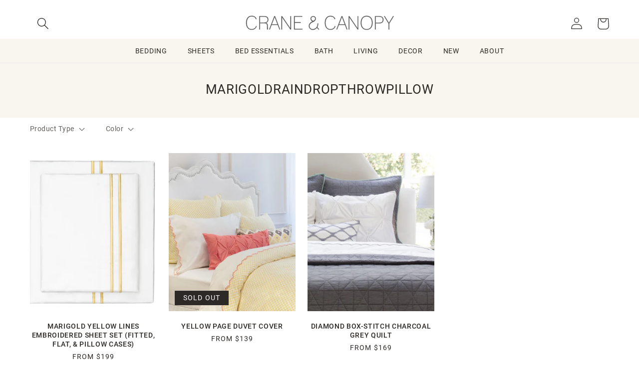

--- FILE ---
content_type: text/html; charset=utf-8
request_url: https://www.craneandcanopy.com/collections/goes-marigoldraindropthrowpillow
body_size: 48345
content:
<!doctype html>
<html class="no-js" lang="en">
  <head>

    <meta charset="utf-8">
    <meta http-equiv="X-UA-Compatible" content="IE=edge">
    <meta name="viewport" content="width=device-width,initial-scale=1">
    <meta name="theme-color" content="">
    <link rel="canonical" href="https://www.craneandcanopy.com/collections/goes-marigoldraindropthrowpillow">
    <link rel="preconnect" href="https://cdn.shopify.com" crossorigin><link rel="icon" type="image/png" href="//www.craneandcanopy.com/cdn/shop/files/favicon-32x32_c87fda4f-be02-4ae7-9ac4-c6cda8f0162e.png?crop=center&height=32&v=1614284743&width=32"><!-- Google Tag Manager -->
    <script>(function(w,d,s,l,i){w[l]=w[l]||[];w[l].push({'gtm.start':
        new Date().getTime(),event:'gtm.js'});var f=d.getElementsByTagName(s)[0],
        j=d.createElement(s),dl=l!='dataLayer'?'&l='+l:'';j.async=true;j.src=
        'https://www.googletagmanager.com/gtm.js?id='+i+dl;f.parentNode.insertBefore(j,f);
    })(window,document,'script','dataLayer','GTM-TT3L9XV');

    </script>
    <!-- End Google Tag Manager -->

    <title>
      Goes:MarigoldRaindropThrowPillow
 &ndash; Crane &amp; Canopy</title>

    

    

<meta property="og:site_name" content="Crane &amp; Canopy">
<meta property="og:url" content="https://www.craneandcanopy.com/collections/goes-marigoldraindropthrowpillow">
<meta property="og:title" content="Goes:MarigoldRaindropThrowPillow">
<meta property="og:type" content="website">
<meta property="og:description" content="High-quality, designer home goods at an innovative price point.  Exclusive Modern Romantic bedding."><meta property="og:image" content="http://www.craneandcanopy.com/cdn/shop/files/larkin-blue.jpg?v=1725653332">
  <meta property="og:image:secure_url" content="https://www.craneandcanopy.com/cdn/shop/files/larkin-blue.jpg?v=1725653332">
  <meta property="og:image:width" content="1200">
  <meta property="og:image:height" content="628"><meta name="twitter:card" content="summary_large_image">
<meta name="twitter:title" content="Goes:MarigoldRaindropThrowPillow">
<meta name="twitter:description" content="High-quality, designer home goods at an innovative price point.  Exclusive Modern Romantic bedding.">


    <!-- Pixels
    GA - shopify native integration
    GA4 - GTM through Analyzy app
    Pinterest - shopify native
    Facebook - shopify native
    bingads - GTM through Analyzy
-->





 
    
  <link rel="stylesheet" href="https://use.typekit.net/yue6rpe.css">

    <!--CCEDIT -->
   <script src="https://ajax.googleapis.com/ajax/libs/jquery/3.6.1/jquery.min.js"></script>
    <script src="//www.craneandcanopy.com/cdn/shopifycloud/storefront/assets/themes_support/api.jquery-7ab1a3a4.js "></script>
    <script src="//www.craneandcanopy.com/cdn/shop/t/624/assets/ajaxify-shop.js?v=36615016579809989071727482727" type="text/javascript"></script>
    <script src="//www.craneandcanopy.com/cdn/shop/t/624/assets/flickity.pkgd.min.js?v=114460508543641870001723146082"></script>
    
    <script src="//www.craneandcanopy.com/cdn/shop/t/624/assets/global.js?v=69830634087744574961730838215" defer="defer"></script>
    <script src="//www.craneandcanopy.com/cdn/shop/t/624/assets/js.cookie.min.js?v=56793133283754913881723146082" type="text/javascript"></script>
    <script>window.performance && window.performance.mark && window.performance.mark('shopify.content_for_header.start');</script><meta id="shopify-digital-wallet" name="shopify-digital-wallet" content="/935372/digital_wallets/dialog">
<meta name="shopify-checkout-api-token" content="92ddeeebaaaf04c3009a8543ce2de109">
<meta id="in-context-paypal-metadata" data-shop-id="935372" data-venmo-supported="true" data-environment="production" data-locale="en_US" data-paypal-v4="true" data-currency="USD">
<link rel="alternate" type="application/atom+xml" title="Feed" href="/collections/goes-marigoldraindropthrowpillow.atom" />
<link rel="alternate" type="application/json+oembed" href="https://www.craneandcanopy.com/collections/goes-marigoldraindropthrowpillow.oembed">
<script async="async" src="/checkouts/internal/preloads.js?locale=en-US"></script>
<link rel="preconnect" href="https://shop.app" crossorigin="anonymous">
<script async="async" src="https://shop.app/checkouts/internal/preloads.js?locale=en-US&shop_id=935372" crossorigin="anonymous"></script>
<script id="apple-pay-shop-capabilities" type="application/json">{"shopId":935372,"countryCode":"US","currencyCode":"USD","merchantCapabilities":["supports3DS"],"merchantId":"gid:\/\/shopify\/Shop\/935372","merchantName":"Crane \u0026 Canopy","requiredBillingContactFields":["postalAddress","email","phone"],"requiredShippingContactFields":["postalAddress","email","phone"],"shippingType":"shipping","supportedNetworks":["visa","masterCard","amex","discover","elo","jcb"],"total":{"type":"pending","label":"Crane \u0026 Canopy","amount":"1.00"},"shopifyPaymentsEnabled":true,"supportsSubscriptions":true}</script>
<script id="shopify-features" type="application/json">{"accessToken":"92ddeeebaaaf04c3009a8543ce2de109","betas":["rich-media-storefront-analytics"],"domain":"www.craneandcanopy.com","predictiveSearch":true,"shopId":935372,"locale":"en"}</script>
<script>var Shopify = Shopify || {};
Shopify.shop = "crane-and-canopy.myshopify.com";
Shopify.locale = "en";
Shopify.currency = {"active":"USD","rate":"1.0"};
Shopify.country = "US";
Shopify.theme = {"name":"dawn-5-cs\/CandC-2.0-production","id":124376875080,"schema_name":"Dawn","schema_version":"7.0.1cs","theme_store_id":null,"role":"main"};
Shopify.theme.handle = "null";
Shopify.theme.style = {"id":null,"handle":null};
Shopify.cdnHost = "www.craneandcanopy.com/cdn";
Shopify.routes = Shopify.routes || {};
Shopify.routes.root = "/";</script>
<script type="module">!function(o){(o.Shopify=o.Shopify||{}).modules=!0}(window);</script>
<script>!function(o){function n(){var o=[];function n(){o.push(Array.prototype.slice.apply(arguments))}return n.q=o,n}var t=o.Shopify=o.Shopify||{};t.loadFeatures=n(),t.autoloadFeatures=n()}(window);</script>
<script>
  window.ShopifyPay = window.ShopifyPay || {};
  window.ShopifyPay.apiHost = "shop.app\/pay";
  window.ShopifyPay.redirectState = null;
</script>
<script id="shop-js-analytics" type="application/json">{"pageType":"collection"}</script>
<script defer="defer" async type="module" src="//www.craneandcanopy.com/cdn/shopifycloud/shop-js/modules/v2/client.init-shop-cart-sync_BT-GjEfc.en.esm.js"></script>
<script defer="defer" async type="module" src="//www.craneandcanopy.com/cdn/shopifycloud/shop-js/modules/v2/chunk.common_D58fp_Oc.esm.js"></script>
<script defer="defer" async type="module" src="//www.craneandcanopy.com/cdn/shopifycloud/shop-js/modules/v2/chunk.modal_xMitdFEc.esm.js"></script>
<script type="module">
  await import("//www.craneandcanopy.com/cdn/shopifycloud/shop-js/modules/v2/client.init-shop-cart-sync_BT-GjEfc.en.esm.js");
await import("//www.craneandcanopy.com/cdn/shopifycloud/shop-js/modules/v2/chunk.common_D58fp_Oc.esm.js");
await import("//www.craneandcanopy.com/cdn/shopifycloud/shop-js/modules/v2/chunk.modal_xMitdFEc.esm.js");

  window.Shopify.SignInWithShop?.initShopCartSync?.({"fedCMEnabled":true,"windoidEnabled":true});

</script>
<script>
  window.Shopify = window.Shopify || {};
  if (!window.Shopify.featureAssets) window.Shopify.featureAssets = {};
  window.Shopify.featureAssets['shop-js'] = {"shop-cart-sync":["modules/v2/client.shop-cart-sync_DZOKe7Ll.en.esm.js","modules/v2/chunk.common_D58fp_Oc.esm.js","modules/v2/chunk.modal_xMitdFEc.esm.js"],"init-fed-cm":["modules/v2/client.init-fed-cm_B6oLuCjv.en.esm.js","modules/v2/chunk.common_D58fp_Oc.esm.js","modules/v2/chunk.modal_xMitdFEc.esm.js"],"shop-cash-offers":["modules/v2/client.shop-cash-offers_D2sdYoxE.en.esm.js","modules/v2/chunk.common_D58fp_Oc.esm.js","modules/v2/chunk.modal_xMitdFEc.esm.js"],"shop-login-button":["modules/v2/client.shop-login-button_QeVjl5Y3.en.esm.js","modules/v2/chunk.common_D58fp_Oc.esm.js","modules/v2/chunk.modal_xMitdFEc.esm.js"],"pay-button":["modules/v2/client.pay-button_DXTOsIq6.en.esm.js","modules/v2/chunk.common_D58fp_Oc.esm.js","modules/v2/chunk.modal_xMitdFEc.esm.js"],"shop-button":["modules/v2/client.shop-button_DQZHx9pm.en.esm.js","modules/v2/chunk.common_D58fp_Oc.esm.js","modules/v2/chunk.modal_xMitdFEc.esm.js"],"avatar":["modules/v2/client.avatar_BTnouDA3.en.esm.js"],"init-windoid":["modules/v2/client.init-windoid_CR1B-cfM.en.esm.js","modules/v2/chunk.common_D58fp_Oc.esm.js","modules/v2/chunk.modal_xMitdFEc.esm.js"],"init-shop-for-new-customer-accounts":["modules/v2/client.init-shop-for-new-customer-accounts_C_vY_xzh.en.esm.js","modules/v2/client.shop-login-button_QeVjl5Y3.en.esm.js","modules/v2/chunk.common_D58fp_Oc.esm.js","modules/v2/chunk.modal_xMitdFEc.esm.js"],"init-shop-email-lookup-coordinator":["modules/v2/client.init-shop-email-lookup-coordinator_BI7n9ZSv.en.esm.js","modules/v2/chunk.common_D58fp_Oc.esm.js","modules/v2/chunk.modal_xMitdFEc.esm.js"],"init-shop-cart-sync":["modules/v2/client.init-shop-cart-sync_BT-GjEfc.en.esm.js","modules/v2/chunk.common_D58fp_Oc.esm.js","modules/v2/chunk.modal_xMitdFEc.esm.js"],"shop-toast-manager":["modules/v2/client.shop-toast-manager_DiYdP3xc.en.esm.js","modules/v2/chunk.common_D58fp_Oc.esm.js","modules/v2/chunk.modal_xMitdFEc.esm.js"],"init-customer-accounts":["modules/v2/client.init-customer-accounts_D9ZNqS-Q.en.esm.js","modules/v2/client.shop-login-button_QeVjl5Y3.en.esm.js","modules/v2/chunk.common_D58fp_Oc.esm.js","modules/v2/chunk.modal_xMitdFEc.esm.js"],"init-customer-accounts-sign-up":["modules/v2/client.init-customer-accounts-sign-up_iGw4briv.en.esm.js","modules/v2/client.shop-login-button_QeVjl5Y3.en.esm.js","modules/v2/chunk.common_D58fp_Oc.esm.js","modules/v2/chunk.modal_xMitdFEc.esm.js"],"shop-follow-button":["modules/v2/client.shop-follow-button_CqMgW2wH.en.esm.js","modules/v2/chunk.common_D58fp_Oc.esm.js","modules/v2/chunk.modal_xMitdFEc.esm.js"],"checkout-modal":["modules/v2/client.checkout-modal_xHeaAweL.en.esm.js","modules/v2/chunk.common_D58fp_Oc.esm.js","modules/v2/chunk.modal_xMitdFEc.esm.js"],"shop-login":["modules/v2/client.shop-login_D91U-Q7h.en.esm.js","modules/v2/chunk.common_D58fp_Oc.esm.js","modules/v2/chunk.modal_xMitdFEc.esm.js"],"lead-capture":["modules/v2/client.lead-capture_BJmE1dJe.en.esm.js","modules/v2/chunk.common_D58fp_Oc.esm.js","modules/v2/chunk.modal_xMitdFEc.esm.js"],"payment-terms":["modules/v2/client.payment-terms_Ci9AEqFq.en.esm.js","modules/v2/chunk.common_D58fp_Oc.esm.js","modules/v2/chunk.modal_xMitdFEc.esm.js"]};
</script>
<script>(function() {
  var isLoaded = false;
  function asyncLoad() {
    if (isLoaded) return;
    isLoaded = true;
    var urls = ["https:\/\/chimpstatic.com\/mcjs-connected\/js\/users\/a2e4a6f262fbbf4db275ffc89\/860f657ea97d7e737522488bc.js?shop=crane-and-canopy.myshopify.com","https:\/\/static.dla.group\/dm-timer.js?shop=crane-and-canopy.myshopify.com","https:\/\/emotivecdn.io\/emotive-popup\/popup.js?brand=36327\u0026api=https:\/\/www.emotiveapp.co\/\u0026shop=crane-and-canopy.myshopify.com","https:\/\/customer-first-focus.b-cdn.net\/cffPCLoader_min.js?shop=crane-and-canopy.myshopify.com","https:\/\/dr4qe3ddw9y32.cloudfront.net\/awin-shopify-integration-code.js?aid=78788\u0026v=shopifyApp_5.2.3\u0026ts=1760993245906\u0026shop=crane-and-canopy.myshopify.com"];
    for (var i = 0; i < urls.length; i++) {
      var s = document.createElement('script');
      s.type = 'text/javascript';
      s.async = true;
      s.src = urls[i];
      var x = document.getElementsByTagName('script')[0];
      x.parentNode.insertBefore(s, x);
    }
  };
  if(window.attachEvent) {
    window.attachEvent('onload', asyncLoad);
  } else {
    window.addEventListener('load', asyncLoad, false);
  }
})();</script>
<script id="__st">var __st={"a":935372,"offset":-28800,"reqid":"7e4500f5-cabf-41b1-810a-e02371c6ff38-1769222176","pageurl":"www.craneandcanopy.com\/collections\/goes-marigoldraindropthrowpillow","u":"eea25cf7ae4c","p":"collection","rtyp":"collection","rid":212703303};</script>
<script>window.ShopifyPaypalV4VisibilityTracking = true;</script>
<script id="captcha-bootstrap">!function(){'use strict';const t='contact',e='account',n='new_comment',o=[[t,t],['blogs',n],['comments',n],[t,'customer']],c=[[e,'customer_login'],[e,'guest_login'],[e,'recover_customer_password'],[e,'create_customer']],r=t=>t.map((([t,e])=>`form[action*='/${t}']:not([data-nocaptcha='true']) input[name='form_type'][value='${e}']`)).join(','),a=t=>()=>t?[...document.querySelectorAll(t)].map((t=>t.form)):[];function s(){const t=[...o],e=r(t);return a(e)}const i='password',u='form_key',d=['recaptcha-v3-token','g-recaptcha-response','h-captcha-response',i],f=()=>{try{return window.sessionStorage}catch{return}},m='__shopify_v',_=t=>t.elements[u];function p(t,e,n=!1){try{const o=window.sessionStorage,c=JSON.parse(o.getItem(e)),{data:r}=function(t){const{data:e,action:n}=t;return t[m]||n?{data:e,action:n}:{data:t,action:n}}(c);for(const[e,n]of Object.entries(r))t.elements[e]&&(t.elements[e].value=n);n&&o.removeItem(e)}catch(o){console.error('form repopulation failed',{error:o})}}const l='form_type',E='cptcha';function T(t){t.dataset[E]=!0}const w=window,h=w.document,L='Shopify',v='ce_forms',y='captcha';let A=!1;((t,e)=>{const n=(g='f06e6c50-85a8-45c8-87d0-21a2b65856fe',I='https://cdn.shopify.com/shopifycloud/storefront-forms-hcaptcha/ce_storefront_forms_captcha_hcaptcha.v1.5.2.iife.js',D={infoText:'Protected by hCaptcha',privacyText:'Privacy',termsText:'Terms'},(t,e,n)=>{const o=w[L][v],c=o.bindForm;if(c)return c(t,g,e,D).then(n);var r;o.q.push([[t,g,e,D],n]),r=I,A||(h.body.append(Object.assign(h.createElement('script'),{id:'captcha-provider',async:!0,src:r})),A=!0)});var g,I,D;w[L]=w[L]||{},w[L][v]=w[L][v]||{},w[L][v].q=[],w[L][y]=w[L][y]||{},w[L][y].protect=function(t,e){n(t,void 0,e),T(t)},Object.freeze(w[L][y]),function(t,e,n,w,h,L){const[v,y,A,g]=function(t,e,n){const i=e?o:[],u=t?c:[],d=[...i,...u],f=r(d),m=r(i),_=r(d.filter((([t,e])=>n.includes(e))));return[a(f),a(m),a(_),s()]}(w,h,L),I=t=>{const e=t.target;return e instanceof HTMLFormElement?e:e&&e.form},D=t=>v().includes(t);t.addEventListener('submit',(t=>{const e=I(t);if(!e)return;const n=D(e)&&!e.dataset.hcaptchaBound&&!e.dataset.recaptchaBound,o=_(e),c=g().includes(e)&&(!o||!o.value);(n||c)&&t.preventDefault(),c&&!n&&(function(t){try{if(!f())return;!function(t){const e=f();if(!e)return;const n=_(t);if(!n)return;const o=n.value;o&&e.removeItem(o)}(t);const e=Array.from(Array(32),(()=>Math.random().toString(36)[2])).join('');!function(t,e){_(t)||t.append(Object.assign(document.createElement('input'),{type:'hidden',name:u})),t.elements[u].value=e}(t,e),function(t,e){const n=f();if(!n)return;const o=[...t.querySelectorAll(`input[type='${i}']`)].map((({name:t})=>t)),c=[...d,...o],r={};for(const[a,s]of new FormData(t).entries())c.includes(a)||(r[a]=s);n.setItem(e,JSON.stringify({[m]:1,action:t.action,data:r}))}(t,e)}catch(e){console.error('failed to persist form',e)}}(e),e.submit())}));const S=(t,e)=>{t&&!t.dataset[E]&&(n(t,e.some((e=>e===t))),T(t))};for(const o of['focusin','change'])t.addEventListener(o,(t=>{const e=I(t);D(e)&&S(e,y())}));const B=e.get('form_key'),M=e.get(l),P=B&&M;t.addEventListener('DOMContentLoaded',(()=>{const t=y();if(P)for(const e of t)e.elements[l].value===M&&p(e,B);[...new Set([...A(),...v().filter((t=>'true'===t.dataset.shopifyCaptcha))])].forEach((e=>S(e,t)))}))}(h,new URLSearchParams(w.location.search),n,t,e,['guest_login'])})(!0,!0)}();</script>
<script integrity="sha256-4kQ18oKyAcykRKYeNunJcIwy7WH5gtpwJnB7kiuLZ1E=" data-source-attribution="shopify.loadfeatures" defer="defer" src="//www.craneandcanopy.com/cdn/shopifycloud/storefront/assets/storefront/load_feature-a0a9edcb.js" crossorigin="anonymous"></script>
<script crossorigin="anonymous" defer="defer" src="//www.craneandcanopy.com/cdn/shopifycloud/storefront/assets/shopify_pay/storefront-65b4c6d7.js?v=20250812"></script>
<script data-source-attribution="shopify.dynamic_checkout.dynamic.init">var Shopify=Shopify||{};Shopify.PaymentButton=Shopify.PaymentButton||{isStorefrontPortableWallets:!0,init:function(){window.Shopify.PaymentButton.init=function(){};var t=document.createElement("script");t.src="https://www.craneandcanopy.com/cdn/shopifycloud/portable-wallets/latest/portable-wallets.en.js",t.type="module",document.head.appendChild(t)}};
</script>
<script data-source-attribution="shopify.dynamic_checkout.buyer_consent">
  function portableWalletsHideBuyerConsent(e){var t=document.getElementById("shopify-buyer-consent"),n=document.getElementById("shopify-subscription-policy-button");t&&n&&(t.classList.add("hidden"),t.setAttribute("aria-hidden","true"),n.removeEventListener("click",e))}function portableWalletsShowBuyerConsent(e){var t=document.getElementById("shopify-buyer-consent"),n=document.getElementById("shopify-subscription-policy-button");t&&n&&(t.classList.remove("hidden"),t.removeAttribute("aria-hidden"),n.addEventListener("click",e))}window.Shopify?.PaymentButton&&(window.Shopify.PaymentButton.hideBuyerConsent=portableWalletsHideBuyerConsent,window.Shopify.PaymentButton.showBuyerConsent=portableWalletsShowBuyerConsent);
</script>
<script data-source-attribution="shopify.dynamic_checkout.cart.bootstrap">document.addEventListener("DOMContentLoaded",(function(){function t(){return document.querySelector("shopify-accelerated-checkout-cart, shopify-accelerated-checkout")}if(t())Shopify.PaymentButton.init();else{new MutationObserver((function(e,n){t()&&(Shopify.PaymentButton.init(),n.disconnect())})).observe(document.body,{childList:!0,subtree:!0})}}));
</script>
<link id="shopify-accelerated-checkout-styles" rel="stylesheet" media="screen" href="https://www.craneandcanopy.com/cdn/shopifycloud/portable-wallets/latest/accelerated-checkout-backwards-compat.css" crossorigin="anonymous">
<style id="shopify-accelerated-checkout-cart">
        #shopify-buyer-consent {
  margin-top: 1em;
  display: inline-block;
  width: 100%;
}

#shopify-buyer-consent.hidden {
  display: none;
}

#shopify-subscription-policy-button {
  background: none;
  border: none;
  padding: 0;
  text-decoration: underline;
  font-size: inherit;
  cursor: pointer;
}

#shopify-subscription-policy-button::before {
  box-shadow: none;
}

      </style>
<script id="sections-script" data-sections="header,footer" defer="defer" src="//www.craneandcanopy.com/cdn/shop/t/624/compiled_assets/scripts.js?v=22506"></script>
<script>window.performance && window.performance.mark && window.performance.mark('shopify.content_for_header.end');</script>




    <style data-shopify>
      
      
      
      
      

      :root {
        /*
        --font-body-family: "system_ui", -apple-system, 'Segoe UI', Roboto, 'Helvetica Neue', 'Noto Sans', 'Liberation Sans', Arial, sans-serif, 'Apple Color Emoji', 'Segoe UI Emoji', 'Segoe UI Symbol', 'Noto Color Emoji';
        --font-body-style: normal;
        --font-body-weight: 400;
        --font-body-weight-bold: 700;

        --font-heading-family: "system_ui", -apple-system, 'Segoe UI', Roboto, 'Helvetica Neue', 'Noto Sans', 'Liberation Sans', Arial, sans-serif, 'Apple Color Emoji', 'Segoe UI Emoji', 'Segoe UI Symbol', 'Noto Color Emoji';
        --font-heading-style: normal;
        --font-heading-weight: 400;

        --font-body-scale: 1.2;
        --font-heading-scale: 0.9166666666666666;
        --link-scale: 1.0;
        */

        --font-body-family:  roboto, sans-serif;
        --font-body-style: normal;
        --font-body-weight: 400;
        --font-body-weight-bold: 700;

        --font-heading-family: roboto, sans-serif;
        --font-heading-style: normal;
        --font-heading-weight: 400;

        --font-alt-family: minion-pro, serif;
        --font-alt-style: normal;
        --font-alt-weight: 400;

        
        --font-alt-family: nimbus-roman, serif;
        --font-alt-style: normal;
        --font-alt-weight: 700;

        --color-fore-accent-2: 255, 255, 255;

        --font-body-scale: 1.2;
        --font-heading-scale: 0.9166666666666666;
        --link-scale: 1.0;


        --color-base-text: 45, 41, 38;
        --color-shadow: 45, 41, 38;
        --color-base-background-1: 255, 255, 255;
        --color-base-background-2: 248, 246, 239;
        --color-base-solid-button-labels: 255, 255, 255;
        --color-base-outline-button-labels: 45, 41, 38;
        --color-base-accent-1: 45, 41, 38;
        --color-base-accent-2: 63, 85, 145;
        --payment-terms-background-color: #ffffff;

        --gradient-base-background-1: #ffffff;
        --gradient-base-background-2: #f8f6ef;
        --gradient-base-accent-1: #2d2926;
        --gradient-base-accent-2: #3f5591;


        --media-padding: px;
        --media-border-opacity: 0.05;
        --media-border-width: 0px;
        --media-radius: 0px;
        --media-shadow-opacity: 0.0;
        --media-shadow-horizontal-offset: 0px;
        --media-shadow-vertical-offset: 0px;
        --media-shadow-blur-radius: 5px;
        --media-shadow-visible: 0;

        --page-width: 160rem;
        --page-width-margin: 0rem;

        --product-card-image-padding: 0.0rem;
        --product-card-corner-radius: 0.0rem;
        --product-card-text-alignment: center;
        --product-card-border-width: 0.0rem;
        --product-card-border-opacity: 0.1;
        --product-card-shadow-opacity: 0.0;
        --product-card-shadow-visible: 0;
        --product-card-shadow-horizontal-offset: 0.0rem;
        --product-card-shadow-vertical-offset: 0.4rem;
        --product-card-shadow-blur-radius: 0.5rem;

        --collection-card-image-padding: 0.0rem;
        --collection-card-corner-radius: 0.0rem;
        --collection-card-text-alignment: left;
        --collection-card-border-width: 0.0rem;
        --collection-card-border-opacity: 0.1;
        --collection-card-shadow-opacity: 0.0;
        --collection-card-shadow-visible: 0;
        --collection-card-shadow-horizontal-offset: 0.0rem;
        --collection-card-shadow-vertical-offset: 0.4rem;
        --collection-card-shadow-blur-radius: 0.5rem;

        --blog-card-image-padding: 0.0rem;
        --blog-card-corner-radius: 0.0rem;
        --blog-card-text-alignment: left;
        --blog-card-border-width: 0.0rem;
        --blog-card-border-opacity: 0.1;
        --blog-card-shadow-opacity: 0.0;
        --blog-card-shadow-visible: 0;
        --blog-card-shadow-horizontal-offset: 0.0rem;
        --blog-card-shadow-vertical-offset: 0.4rem;
        --blog-card-shadow-blur-radius: 0.5rem;

        --badge-corner-radius: 0.0rem;

        --popup-border-width: 1px;
        --popup-border-opacity: 0.1;
        --popup-corner-radius: 0px;
        --popup-shadow-opacity: 0.0;
        --popup-shadow-horizontal-offset: 0px;
        --popup-shadow-vertical-offset: 4px;
        --popup-shadow-blur-radius: 5px;

        --drawer-border-width: 1px;
        --drawer-border-opacity: 0.1;
        --drawer-shadow-opacity: 0.0;
        --drawer-shadow-horizontal-offset: 0px;
        --drawer-shadow-vertical-offset: 4px;
        --drawer-shadow-blur-radius: 5px;

        --spacing-sections-desktop: 0px;
        --spacing-sections-mobile: 0px;

        --grid-desktop-vertical-spacing: 24px;
        --grid-desktop-horizontal-spacing: 24px;
        --grid-mobile-vertical-spacing: 12px;
        --grid-mobile-horizontal-spacing: 12px;

        --section-border-width:  0px;
        --section-border-color:  #FFFFFF;



        --text-boxes-border-opacity: 0.1;
        --text-boxes-border-width: 0px;
        --text-boxes-radius: 0px;
        --text-boxes-shadow-opacity: 0.0;
        --text-boxes-shadow-visible: 0;
        --text-boxes-shadow-horizontal-offset: 0px;
        --text-boxes-shadow-vertical-offset: 4px;
        --text-boxes-shadow-blur-radius: 5px;

        --buttons-radius: 0px;
        --buttons-radius-outset: 0px;
        --buttons-border-width: 1px;
        --buttons-border-opacity: 1.0;
        --buttons-shadow-opacity: 0.0;
        --buttons-shadow-visible: 0;
        --buttons-shadow-horizontal-offset: 0px;
        --buttons-shadow-vertical-offset: -10px;
        --buttons-shadow-blur-radius: 5px;
        --buttons-border-offset: 0px;

        --inputs-radius: 0px;
        --inputs-border-width: 1px;
        --inputs-border-opacity: 0.55;
        --inputs-shadow-opacity: 0.0;
        --inputs-shadow-horizontal-offset: 0px;
        --inputs-margin-offset: 0px;
        --inputs-shadow-vertical-offset: 4px;
        --inputs-shadow-blur-radius: 5px;
        --inputs-radius-outset: 0px;

        --variant-pills-radius: 0px;
        --variant-pills-border-width: 2px;
        --variant-pills-border-opacity: 0.15;
        --variant-pills-shadow-opacity: 0.0;
        --variant-pills-shadow-horizontal-offset: 0px;
        --variant-pills-shadow-vertical-offset: 4px;
        --variant-pills-shadow-blur-radius: 5px;
      }

      *,
      *::before,
      *::after {
        box-sizing: inherit;
      }

      html {
        box-sizing: border-box;
        font-size: calc(var(--font-body-scale) * 62.5%);
        height: 100%;
      }

      body {
        display: grid;
        grid-template-rows: auto auto auto 1fr;
        grid-template-columns: 100%;
        min-height: 100%;
        margin: 0;
        font-size: 1rem;
        letter-spacing: 0.06rem;
        line-height: calc(1 + 0.8 / var(--font-body-scale));
        font-family: var(--font-body-family);
        font-style: var(--font-body-style);
        font-weight: var(--font-body-weight);
      }

      @media screen and (min-width: 750px) {
        body {
          font-size: 1.2rem;
        }
      }
    </style>

    <link href="//www.craneandcanopy.com/cdn/shop/t/624/assets/base.css?v=62215039135775867931754078704" rel="stylesheet" type="text/css" media="all" />
    <link href="//www.craneandcanopy.com/cdn/shop/t/624/assets/CandC.css?v=33302127788702522781769117454" rel="stylesheet" type="text/css" media="all" />


    <link href="//www.craneandcanopy.com/cdn/shop/t/624/assets/component-cart.css?v=4709121887554349431723146082" rel="stylesheet" type="text/css" media="all" />
    <link href="//www.craneandcanopy.com/cdn/shop/t/624/assets/component-totals.css?v=11839103150673727691723146080" rel="stylesheet" type="text/css" media="all" />
    <link href="//www.craneandcanopy.com/cdn/shop/t/624/assets/component-price.css?v=122644455839755293181724717775" rel="stylesheet" type="text/css" media="all" />
    <link href="//www.craneandcanopy.com/cdn/shop/t/624/assets/component-discounts.css?v=152760482443307489271723146081" rel="stylesheet" type="text/css" media="all" />
    <link href="//www.craneandcanopy.com/cdn/shop/t/624/assets/component-loading-overlay.css?v=167310470843593579841723146082" rel="stylesheet" type="text/css" media="all" />
<link rel="stylesheet" href="//www.craneandcanopy.com/cdn/shop/t/624/assets/component-predictive-search.css?v=83512081251802922551723146082" media="print" onload="this.media='all'"><script>document.documentElement.className = document.documentElement.className.replace('no-js', 'js');
    if (Shopify.designMode) {
      document.documentElement.classList.add('shopify-design-mode');
    }
    </script>

<!-- BEGIN app block: shopify://apps/blotout-edgetag/blocks/app-embed/ae22d985-ba57-41f5-94c5-18d3dd98ea3c -->


  <script>window.edgetagSharedVariables = {...window.edgetagSharedVariables,tagUrl: 'https://otfur.craneandcanopy.com'};</script><script async type="text/javascript" src="https://otfur.craneandcanopy.com/load"></script><script>/* Copyright (c) Blotout, Inc. | Version 24-33 */window.edgetag = window.edgetag || function() {(edgetag.stubs = edgetag.stubs || []).push(arguments);};!function() {const url = new URL(window.location.href);const params = new URLSearchParams(url.search);const userId =params.get('et_u_id') ||params.get('tag_user_id') ||params.get('_glc[tag_user_id]') ||'';edgetag("init", {edgeURL: window.edgetagSharedVariables.tagUrl,disableConsentCheck: true,userId});}();/* Set session_id to sessionStorage */window.addEventListener('edgetag-initialized', (/** @type CustomEvent<{ session: { sessionId: string } }> */ e) => {sessionStorage.setItem('tag_session', e.detail.session.sessionId);});edgetag("tag", "PageView", {}, {}, { destination: window.edgetagSharedVariables.tagUrl });</script><!-- BEGIN app snippet: page-capture --><script>!function() {const newsletterFormSelectors = ["#ContactFooter",".klaviyo-form","#wisepops-root","#contact_form","form[id*=\"newsletter\" i]","form[id*=\"subscribe\" i]","form.ml-block-form","#email_signup","form[id^=omnisend-form]"];const customSelector = '#contact_form_footer';if (customSelector) {newsletterFormSelectors.push(customSelector.replace(/,*\s*$/, ""));}const newsletterForm = newsletterFormSelectors.join(",");const sendNewsletterEvent = (beacon) => {let name = 'Lead';if (!name) {return;}if (name === 'Subscribe') {name = 'Lead';}if (beacon) {edgetag("tag", name, {}, {}, { method: "beacon", destination: window.edgetagSharedVariables.tagUrl });} else {edgetag("tag", name, {}, {}, { destination: window.edgetagSharedVariables.tagUrl });}};const getUser = (form, selectors) => {const user = {};if (!selectors) {return user;}Object.entries(selectors).forEach(([userKey, selector]) => {if (!selector || selector.length === 0) {return;}const selectorArray = Array.isArray(selector) ? selector : [selector];for (const selector of selectorArray) {if (!selector) {continue;}const inputUserValue = form.querySelector(selector);const userValue = (inputUserValue && inputUserValue.value) || "";if (userValue) {user[userKey] = userValue;break;}}});return user;};const sendUserData = (userData,isBeacon) => {if (!userData || !Object.keys(userData).length) {return;}if (isBeacon) {edgetag('data', userData, {}, { method: 'beacon', destination: window.edgetagSharedVariables.tagUrl });return;}edgetag("data", userData, {}, { destination: window.edgetagSharedVariables.tagUrl });};const actions = [{selectors: ["[type=\"submit\"]", newsletterForm],length: 2,fun: (ele) => {const user = getUser(ele, {email: ["input[type=\"email\"]", "input[name*=\"email\" i]:not([type=\"hidden\" i])"],phone: ["input[type=\"tel\"]", "input[name*=\"phone\" i]:not([type=\"hidden\" i])"],firstName: "input[name*=\"name\" i]:not([type=\"hidden\" i])",dateOfBirth: "input[name*=\"birthday\" i]:not([type=\"hidden\" i])"});sendUserData(user);sendNewsletterEvent(true);},current: 0},{selectors: ["button:not([role='combobox'])", newsletterForm],length: 2,fun: (ele) => {const user = getUser(ele, {email: ["input[type=\"email\"]", "input[name*=\"email\" i]:not([type=\"hidden\" i])"],phone: ["input[type=\"tel\"]", "input[name*=\"phone\" i]:not([type=\"hidden\" i])"],firstName: "input[name*=\"name\" i]:not([type=\"hidden\" i])",dateOfBirth: "input[name*=\"birthday\" i]:not([type=\"hidden\" i])"});sendUserData(user);sendNewsletterEvent(true);},current: 0},{selectors: ["[type=\"submit\"]", "form[action=\"/account/login\"]"],length: 2,fun: (ele) => {const user = getUser(ele, {email: ['input[type=\"email\"]', "#CustomerEmail"]});sendUserData(user);},current: 0},{selectors: ["[type=\"submit\"]", "form[action=\"/account\"]"],length: 2,fun: (ele) => {let user = getUser(ele, {email: [ 'input[type=\"email\"]', 'input[name=\"customer[email]\"]', '#RegisterForm-email' ],phone: "input[type=\"tel\"]",firstName: [ '#RegisterForm-FirstName', 'input[name=\"customer[first_name]\"]','input[name*=\"first\" i]:not([type=\"hidden\" i])' ],lastName: [ '#RegisterForm-LastName', 'input[name=\"customer[last_name]\"]','input[name*=\"last\" i]:not([type=\"hidden\" i])' ]});if (!user.firstName && !user.lastName) {user = {...user,...getUser(ele, { firstName: "input[name*=\"name\" i]:not([type=\"hidden\" i])" })};}sendUserData(user);edgetag("tag", "CompleteRegistration", {}, {}, { destination: window.edgetagSharedVariables.tagUrl });},current: 0},{selectors: ["[type=\"submit\"]", "form[action^=\"/contact\"]"],length: 2,fun: (ele) => {const user = getUser(ele, {email: ["input[type=\"email\"]", "input[name*=\"email\" i]:not([type=\"hidden\" i])"],phone: ["input[type=\"tel\"]", "input[name*=\"phone\" i]:not([type=\"hidden\" i])"],firstName: ["input[name*=\"first\" i]:not([type=\"hidden\" i])", "input[name*=\"name\" i]:not([type=\"hidden\" i])", "input[name*=\"nom\" i]:not([type=\"hidden\" i])"],lastName: "input[id*=\"last\" i]:not([type=\"hidden\" i])"});sendUserData(user);edgetag("tag", "Contact", {}, {}, { destination: window.edgetagSharedVariables.tagUrl });},current: 0}];const resetActions = () => {for (let i = 0; i < actions.length; i++) {actions[i].current = 0;}};const checkElement = (element) => {if (!element || element.nodeName === "BODY") {resetActions();return;}if (element.nodeName !== "DIV" && element.nodeName !== "INPUT" && element.nodeName !== "A" && element.nodeName !== "BUTTON" && element.nodeName !== "FORM") {checkElement(element.parentElement);return;}for (let i = 0; i < actions.length; ++i) {if (element.matches(actions[i].selectors[actions[i].current])) {++actions[i].current;if (actions[i].length === actions[i].current) {actions[i].fun(element);resetActions();return;}}}checkElement(element.parentElement);};document.addEventListener("click", (e) => {checkElement(e.target);}, { capture: true });window.addEventListener("message",(event) => {if (event.origin !== "https://creatives.attn.tv") {return;}if (!event.data || !event.data.__attentive) {return;}try {const data = event.data.__attentive;if (!data.action || !data.action.includes("LEAD")) {return;}const user = {};if (data.email) {user.email = data.email;}if (data.phone) {user.phone = data.phone.replace(/[^0-9]/g, "");}sendUserData(user);sendNewsletterEvent();} catch (e) {console.log("[Edgetag]", e);}},false);window.addEventListener("message", (event) => {if (!event || !event.origin || !event.data || !event.origin.includes("postscript")) {return;}const user = {};if (event.data.values?.phone) {user.phone = event.data.values.phone;}if (event.data.CollectedEmailEvent?.email) {user.email = event.data.CollectedEmailEvent.email;}if (user.email || user.phone) {sendUserData(user);sendNewsletterEvent();}});window.juapp = window.juapp||function(){(window.juapp.q=window.juapp.q||[]).push(arguments)};juapp("trackFunc", "engagement", function(email, eventname, promotitle, cmid, options, form) {if (!email) {return;}const userData = { email };form.forEach((item) => {if (item.name === "phone_number" && item.value) {userData["phone"] = item.value;}});edgetag("data", userData);sendNewsletterEvent();});document.addEventListener('click', (e) => {if (!e.target.closest('form[action*="api.bounceexchange.com"] [type="submit"]')) {return;}const form = e.target.closest('form[action*="api.bounceexchange.com"]');if (!form) {return;}const user = getUser(form, {email: 'input[type="email"]',phone: 'input[type="tel"]',});sendUserData(user);if (user && Object.keys(user).length > 0) {sendNewsletterEvent();}}, { capture: true });document.addEventListener('submit', (e) => {if (!e.target.matches('form#customer_login')) {return;}if (e.target.getAttribute('action') === '/account/login' && e.target.querySelector('[type="submit"]')) {return;}const user = getUser(e.target, {email: ['input[type="email"]','#CustomerEmail'],});if (!user.email) {return;}sendUserData(user, true);});document.addEventListener('submit', (e) => {if (!e.target.matches('form#create_customer')) {return;}if (e.target.getAttribute('action') === '/account' && e.target.querySelector('[type="submit"]')) {return;}const user = getUser(e.target, {email: [ 'input[type=\"email\"]', 'input[name=\"customer[email]\"]', '#RegisterForm-email' ],phone: "input[type=\"tel\"]",firstName: [ '#RegisterForm-FirstName', 'input[name=\"customer[first_name]\"]','input[name*=\"first\" i]:not([type=\"hidden\" i])' ],lastName: [ '#RegisterForm-LastName', 'input[name=\"customer[last_name]\"]','input[name*=\"last\" i]:not([type=\"hidden\" i])' ]});sendUserData(user, true);edgetag("tag", "CompleteRegistration", {}, {}, { method: 'beacon', destination: window.edgetagSharedVariables.tagUrl });});window.addEventListener('emotiveForms', ({ detail }) => {if (detail?.type !== 'SUBMITTED' || !detail?.metadata) {return;}const { email, phone_number: phone } = detail.metadata;const user = {};if (email) {user.email = email;}if (phone) {user.phone = phone;}if (Object.keys(user).length === 0) {return;}sendUserData(user);sendNewsletterEvent();});window.addEventListener('load', () => {let wisepopsCheckAttempts = 0;const captureWisepops = () => {wisepopsCheckAttempts++;if (typeof window.wisepops === 'function') {wisepops('listen', 'after-form-submit', function (event) {const eveEle = event.target.elements;const emailEle = eveEle['email'] || eveEle['email_address'];const email = emailEle && emailEle.value;const phone =(eveEle['phone-dialcode'] ? eveEle['phone-dialcode'].value : '') +(eveEle['phone-number'] ? eveEle['phone-number'].value : '');const firstName = eveEle['first_name'] && eveEle['first_name'].value;const lastName = eveEle['last_name'] && eveEle['last_name'].value;const data = {};if (email) {data.email = email;}if (phone) {data.phone = phone;}if (firstName) {data.firstName = firstName;}if (lastName) {data.lastName = lastName;}sendUserData(data);if (email || phone ) {sendNewsletterEvent();}});} else if (wisepopsCheckAttempts <= 10) {setTimeout(captureWisepops, 1000);}};captureWisepops();if (window.OptiMonk) {OptiMonk.addListener(document,'optimonk#campaign-before_mark_filled',function (event) {const campaign = event.parameters?.campaignId ?OptiMonk.campaigns[event.parameters.campaignId] :undefined;if (!campaign) {return;}const data = campaign.data;if (!data) {return;}const user = {};const email = data['visitor[email]'];if (email) {user.email = email;}const firstName = data['visitor[firstname]'];if (firstName) {user.firstName = firstName;}const [_, phone] = Object.entries(data).find(([key, value]) => key.includes('custom_fields') && value.startsWith('+')) ?? [];if (phone) {user.phone = phone;}sendUserData(user);if (phone || email) {sendNewsletterEvent();}});}});window.addEventListener('FORMTORO_FORM_LOADED', (t) => {const formToroIframe = document.querySelector(`[data-formtoro-form="${t.detail}"]`);if (!formToroIframe) {return;}const formToroRoot = formToroIframe.shadowRoot;const formToroForm =formToroRoot?.querySelector('ft-form-container');if (!formToroForm) {return;}formToroForm.addEventListener('submit',(e) => {const formData = new FormData(e.target);const email = formData.get('email');const user = {};if (email) {user.email = email;}const countryCodeEle = e.target.querySelector('div[class$="phone-number"] [class*="dropdown"]');const countryCode = countryCodeEle?.value;const phone = formData.get('phone-number')?.replace(/\D/g, '');if (phone) {user.phone = phone;if (countryCode) {user.phone = countryCode + phone;}}if (Object.keys(user).length == 0) {return;}sendUserData(user);sendNewsletterEvent();},{ capture: true });}, { once: true });document.addEventListener('octane.quiz.completed',(e) => {if (!e || !e.detail) {return;}const email = e.detail.email;if (!email) {return;}sendUserData({ email });sendNewsletterEvent();},{ capture: true });document.addEventListener('alia:signup', (e) => {const data = e.detail;if (!data) {return;}sendUserData({ email: data.email, phone: data.phone });sendNewsletterEvent();});}();</script><!-- END app snippet -->



<!-- END app block --><!-- BEGIN app block: shopify://apps/analyzify-ga4-ads-tracking/blocks/app-embed-v4/69637cfd-dd6f-4511-aa97-7037cfb5515c -->


<!-- BEGIN app snippet: an_analyzify_settings -->







<script defer>
  // AN_ANALYZIFY_SETTINGS
  (() => {
    try {
      const startTime = performance.now();
      window.analyzify = window.analyzify || {};
  
      window.analyzify.log = (t, groupName, nestedGroupName) => {
        try {
          const styles = {
            default: 'color:#fff;background:#413389;',
            an_analyzify: 'color:#fff;background:#1f77b4;', 
            an_analyzify_settings: 'color:#fff;background:#ff7f0e;', 
            an_fb: 'color:#fff;background:#2ca02c;', 
            an_criteo: 'color:#fff;background:#d62728;', 
            an_bing: 'color:#fff;background:#9467bd;', 
            an_clarity: 'color:#fff;background:#8c564b;', 
            an_hotjar: 'color:#fff;background:#8c564b;', 
            an_gtm: 'color:#fff;background:#e377c2;', 
            an_klaviyo: 'color:#fff;background:#7f7f7f;', 
            an_pinterest: 'color:#fff;background:#bcbd22;', 
            an_rebuy: 'color:#fff;background:#17becf;', 
            an_tiktok: 'color:#fff;background:#ffbb78;', 
            an_x: 'color:#fff;background:#98df8a;', 
            an_consent: 'color:#fff;background:#ff9896;' 
          };

          if (window.analyzify.logging && t != null) {
            const style = styles[groupName] || styles['default'];
            console.log(`%c[${groupName || 'Analyzify'}]${nestedGroupName ? ` ${nestedGroupName}` : ''}`, style, t);
            analyzify.logs.push(t);
            if (analyzify?.stopAtLog) {
              debugger;
            }
          }
        } catch (error) {
          console.error("Error processing analyzify settings:", error);
        }
      }

      (() => {
        try {
          window.analyzify = {
            ...window.analyzify,
            logging: "" == "true",
            logs: [],
            testing_environment: false,
            consent_version: null,
            initial_load: {},
            variant_changed_with_view_item: false,
            chunk_size: 25,
            properties: {
              GTM: {
                status: true,
                id: "",
                multiple_view_item_list: false,
                feed_country: "",
                feed_region: "",
                feed_language: "",
                merchant_id: "",
                enhanced_params: true,
                replace_session_id: false,
                replace_gclid: false,
                variant_changed: true,
                generate_lead: true,
              },
              GADS: {
                status:false, 
                conversion_linker:false, 
                allow_ad_personalization_signals:false,
                ads_data_redaction:false,
                url_passthrough:false,
                primary: {
                  status:false,
                  id: "",
                  feed_country: "US",
                  feed_region: "US",
                  merchant_id: "",
                  feed_language: "",
                  product_id_format: "product_sku", 
                  replace_session_id:false,
                  replace_gclid:false,
                  remarketing: {
                    status:false,
                    gads_remarketing_id_format: "product_sku",
                    events: { 
                      view_item_list: false, 
                      view_item: false,
                      add_to_cart: false,
                      remove_from_cart: false,
                      begin_checkout: false,
                      purchase: false,
                      generate_lead: false,
                    }
                  },
                  conversions: {
                    view_item: {
                        status: false,
                        value: "",
                    },
                    add_to_cart: {
                        status: false,
                        value: "",
                    },
                    begin_checkout: {
                        status: false,
                        value: "",
                    },
                    purchase: {
                        status: false,
                        value: "",
                    },
                    generate_lead: {
                      status: false,
                      value: "",
                    }
                  }
                },
                secondary: {
                  status: false,
                  id: "",
                  feed_country: "",
                  feed_region: "",
                  merchant_id: "",
                  feed_language: "",
                  product_id_format: "product_sku",
                  remarketing: {
                    gads_remarketing_id_format: "product_sku",
                    status: false,
                    events: {
                      view_item_list: false,
                      view_item: false,
                      add_to_cart: false,
                      remove_from_cart: false,
                      begin_checkout: false,
                      purchase: false,
                      generate_lead: false,
                    }
                  },
                  conversions: {
                    view_item: {
                      status: false,
                      value: "",
                    },
                    add_to_cart:{
                      status: false,
                      value: "",
                    },
                    begin_checkout:{
                      status: false,
                      value: "",
                    },
                    purchase:{
                      status: false,
                      value: "",
                    },
                    generate_lead: {
                      status: false,
                      value: "",
                    }
                  }
                }
              },
              GA4: {
                status: false,
                multiple_view_item_list: false,
                enhanced_params: true,
                all_forms: false,
                primary: {
                  status: false,
                  id: "",
                  product_id_format: "product_sku",
                  replace_session_id: false,
                  events: {
                    variant_changed: true,
                    view_item_list: false,
                    select_item: false,
                    nav_click: false,
                    view_item: false,
                    add_to_cart: false,
                    add_to_wishlist: false,
                    view_cart: false,
                    remove_from_cart: false,
                    begin_checkout: false,
                    purchase: false,
                    generate_lead: true,
                    page_404: true,
                  }
                },
                secondary: {
                  status: false,
                  id: "",
                  product_id_format: "product_sku",
                  replace_session_id: false,
                  events: {
                      variant_changed: true,
                      view_item_list: false,
                      select_item: false,
                      nav_click: false,
                      view_item: false,
                      add_to_cart: false,
                      add_to_wishlist: false,
                      view_cart: false,
                      remove_from_cart: false,
                      begin_checkout: false,
                      purchase: false,
                      generate_lead: true, // @check & set: false
                      page_404: true,
                  }
                } 
              },
              X: {
                status: false,
                id:"",
                product_id_format: "product_sku",
                events:{
                    page_view: "",
                    add_to_cart: "",
                    begin_checkout: "",
                    search: ""
                }
              },
              BING: {
                status: false,
                id: "",
                product_id_format: "product_sku",
                events: {
                    home: true,
                    view_item: true,
                    view_item_list: true,
                    view_cart: true,
                    search: true,
                    add_to_cart: false,
                    begin_checkout: false,
                    purchase: false
                }
              },
              FACEBOOK: {
                status: false,
                all_forms: false,
                primary: {
                    status: false,
                    id: "",
                    product_id_format: "",
                    events: {
                        view_content: false,
                        view_collection: true,
                        search: false,
                        add_to_cart: false,
                        add_to_wishlist: false,
                        view_cart: true,
                        initiate_checkout: false,
                        add_payment_info: false,
                        generate_lead: true,
                        purchase: false,
                    }
                },
                secondary: {
                    status: false,
                    id: "",
                    product_id_format: "",
                    events: {
                        view_content: false,
                        view_collection: true,
                        search: false,
                        add_to_cart: false,
                        add_to_wishlist: false,
                        view_cart: true,
                        initiate_checkout: false,
                        add_payment_info: false,
                        generate_lead: true,
                        purchase: false,
                    }
                }
              },
              SERVERSIDE: {
                store_id: null,
                status: false,
                measurement_id: null,
                datalayer: false,
                endpoint: 'https://analyzifycdn.com/collect',
                testEndpoint: 'https://stag.analyzifycdn.com/collect', 
                azfy_attribution: 'dual',
                shop_domain: "www.craneandcanopy.com",
                all_forms: false,
                events: {
                    add_to_cart: false,
                    view_item: true,
                    page_view: true,
                    begin_checkout: false,
                    search: true,
                    generate_lead: true,
                },
                sendCartUpdateDebug: false,
              },
              PINTEREST:{
                status: false,
                id: "",
                product_id_format: "product_sku",
                events:{
                    view_item_list: false,
                    view_item: false,
                    add_to_cart: false,
                    purchase: false,
                }
              },
              CRITEO:{
                status: false,
                id: "",
                product_id_format: "product_sku",
                events:{
                    view_item_list: false,
                    view_item: false,
                    add_to_cart: false,
                    view_cart: false,
                    purchase: false,
                }
              },
              CLARITY:{
                status: false,
                id: "",
                events: {
                  view_item: false,
                  view_item_list: false,
                  view_cart: false,
                  add_to_cart: false,
                  add_to_wishlist: false,
                  remove_from_cart: false,
                  begin_checkout: false,
                  search: false,
                }
              },
              HOTJAR:{
                status: false,
                id: "",
                events: {
                  view_item: false,
                  view_item_list: false,
                  view_cart: false,
                  add_to_cart: false,
                  add_to_wishlist: false,
                  remove_from_cart: false,
                  begin_checkout: false,
                  search: false,
                }
              },             
              SNAPCHAT:{
                status: false,
                id: "",
                events: {
                  view_item: false,
                  add_to_cart: false,
                  initiate_checkout: false,
                },
                product_id_format: "product_sku",
              },
              KLAVIYO:{
                status: false,
                id: "",
                product_id_format: "product_sku",
                events:{
                    subscribe: false, // did not seem to be defined in the settings
                    view_item_list: false,
                    view_item: false,
                    add_to_cart: false,
                    add_to_wishlist: true,
                    begin_checkout: false,
                    search: false,
                    purchase: false, // did not seem to be defined in the settings
                }
              },
              
              TIKTOK:{
                status: false,
                id: "",
                product_id_format: "product_sku",
                all_forms: false,
                events:{
                    view_item: false,
                    add_to_cart: false,
                    begin_checkout: false,
                    search: false,
                    purchase: false,
                    generate_lead: true,
                }
              }
            },
            send_unhashed_email: false,
            hide_raw_userdata: false,
            feed_region: 'US',
            feed_country: 'US',
            debug_mode: false,
            rebuy_atc_rfc: false,
            pageFly: false,
            user_id_format: "cid",
            send_user_id: true,
            addedProduct: null
          }
        } catch (error) {
          console.error("Error processing analyzify settings:", error);
        }
      })();

      window.analyzify_custom_classes = 'delete:addtocart_btn_attributes:type:submit,delete:collection_atc_attributes:type:submit,';
      window.analyzify_measurement_id = '';
      window.analyzify_measurement_id_v3 = 'G-B5CX8BV91W';
      window.analyzify.gtag_config = {};

      // @check
      window.collection_sku_list = [
        
        '',
        
        '',
        
        ''
        
      ];

      window.analyzify.cart_attributes = null;
      window.analyzify.eventId = null;
      window.analyzify.cart_id = null;
      window.analyzify.sh_info_obj = {};

      // @check
      const orders = [
        
      ];
      // @check
      const totalOrderPrice = orders.reduce((acc, price) => acc + price, 0);

      window.analyzify.shopify_customer  = {
        
        type: 'visitor',
        
      };

      // @check
      window.analyzify.shopify_template = 'collection';

      (() => {
        try {
          
            window.analyzify.getCollectionObj = (() => {
              try {
                return {
                  products: [
                    
                    {
                      title: "The Marigold Yellow Lines Embroidered Sheet Set",
                      id: 156874057,
                      handle: "marigold-yellow-lines-embroidered-sheet-set",
                      price: 0,
                      compare_at_price: 0,
                      type: "LandingPage",
                      vendor: "Crane and Canopy",
                      available: false,
                      tags: ["collections-sheet-sets","embroidery","footerwhitegoods1","landingpage","randomsuggestion","white","yellow"],
                      taxonomy: {
                        id: null,
                        name: null,
                        ancestors: null
                      },
                      options: ["Title"],
                      variants: [
                        
                          {
                            id: 30311810072648,
                            title: "Default Title",
                            price: 0,
                            available: false,
                            sku: null,
                            barcode: null,
                            compare_at_price: 0,
                            // inventory_quantity: 0,
                          }
                        
                      ],
                    },
                  
                    {
                      title: "The Page Yellow",
                      id: 3569896455,
                      handle: "the-page-yellow",
                      price: 0,
                      compare_at_price: 0,
                      type: "LandingPage",
                      vendor: "Crane and Canopy",
                      available: false,
                      tags: ["footerwhitegoods1","landingpage","pinterestpla","specificsuggestion","yellow"],
                      taxonomy: {
                        id: null,
                        name: null,
                        ancestors: null
                      },
                      options: ["Title"],
                      variants: [
                        
                          {
                            id: 10426186631,
                            title: "Default Title",
                            price: 0,
                            available: false,
                            sku: null,
                            barcode: null,
                            compare_at_price: 0,
                            // inventory_quantity: 0,
                          }
                        
                      ],
                    },
                  
                    {
                      title: "The Diamond Box-Stitch Charcoal Grey Quilt \u0026 Sham",
                      id: 2152999041,
                      handle: "the-diamond-box-stitch-charcoal-grey-quilt",
                      price: 0,
                      compare_at_price: 0,
                      type: "LandingPage",
                      vendor: "Crane and Canopy",
                      available: false,
                      tags: ["footerwhitegoods1","footerwhitegoodsforquilts","gorgeous-seafoam-green-bedding","grey","landingpage","specificsuggestion"],
                      taxonomy: {
                        id: null,
                        name: null,
                        ancestors: null
                      },
                      options: ["Title"],
                      variants: [
                        
                          {
                            id: 6972254529,
                            title: "Default Title",
                            price: 0,
                            available: false,
                            sku: null,
                            barcode: null,
                            compare_at_price: 0,
                            // inventory_quantity: 0,
                          }
                        
                      ],
                    }
                  
                  ],
                  title: "Goes:MarigoldRaindropThrowPillow" || null,
                  id: 212703303 || null,
                  handle: "goes-marigoldraindropthrowpillow" || null,
                  all_products_count: 3 || null,
                  products_count: 3 || null,
                };
            } catch (error) {
              console.error("Error processing collectionObj:", error);
              return null;
            }
          })();
          
        } catch (error) {
          console.error("Error processing analyzify settings:", error);
        }
      })();

      window.analyzify.detectedCart = {"note":null,"attributes":{},"original_total_price":0,"total_price":0,"total_discount":0,"total_weight":0.0,"item_count":0,"items":[],"requires_shipping":false,"currency":"USD","items_subtotal_price":0,"cart_level_discount_applications":[],"checkout_charge_amount":0};

      window.analyzify.market = (() => {
        try {
          const marketObj = {
            id: 302907464,
            handle: "us",
            language: "en",
            country: "us"
          }
          return marketObj;
        } catch (error) {
          console.error("Error processing market:", error);
        }
      })();

      window.analyzify.shop = (() => {
        try {
          const shopObj = {
            root_url: null || null,
            locale: "" || window?.Shopify?.locale?.toLowerCase() || null,
            country: window?.Shopify?.country?.toLowerCase() || null
          }
          return shopObj;
        } catch (error) {
          console.error("Error processing market:", error);
        }
      })();

      window.analyzify.debug = false; // @check
      window.analyzify.op_cart_data_collection = false; // @check
      window.analyzify.report_cart_atr_upsert = true; // @check
      window.analyzify.report_cart_atr_admin = true; // @check
      window.analyzify.report_cart_atr_admin_utm = true; // @check
      window.analyzify.report_cart_atr_admin_cook = true; // @check
      window.analyzify.report_cart_atr_admin_clid = true; // @check
      window.analyzify.report_cart_atr_admin_consent = true; // @check

      window.analyzify.currency = window?.Shopify?.currency?.active || window.analyzify?.detectedCart?.currency || 'USD' || null; // @check

      // @check
      window.analyzify.storeObj = {
        store_url: (Shopify.shop || 'https://www.craneandcanopy.com').startsWith('https') ? (Shopify.shop || 'https://www.craneandcanopy.com') : 'https://' + (Shopify.shop || 'https://www.craneandcanopy.com'),
        store_name: (Shopify.shop || 'www.craneandcanopy.com').replace('.myshopify.com', '')
      };

      window.analyzify.itemProps = window.analyzify?.itemProps || {};

      // @check
      window.analyzify.checksendcartdata_status = false;

      // consent
      window.analyzify.consent_active = false;
      window.analyzify.gcm_active = false;
      window.analyzify.cookiebot_active = false;

      window.analyzify.consent_flag = window.analyzify.consent_flag || {
        default: false,
        update: false,
        initial: false
      };

      window.analyzify.current_consent = {
          ad_storage: null,
          analytics_storage: null,
          ad_user_data: null,
          ad_personalization: null,
          personalization_storage: null,
          functionality_storage: "granted",
          wait_for_update: 500,
      };
      analyzify.log('Analyzify settings loaded', 'an_analyzify_settings');
      const endTime = performance.now();
      const loadTime = (endTime - startTime).toFixed(2);
      console.log(`Analyzify settings loaded in ${loadTime}ms.`);
    } catch (error) {
      console.error("Error processing analyzify settings:", error);
    }
  })();
</script>
<!-- END app snippet --><!-- BEGIN app snippet: an_consent --><script>
    (() => {
        try {
            window.analyzify = window.analyzify || {};

            window.analyzify.consent_version = "2.4.1";

            // Initialize consent flags
            window.analyzify.consent_flag = window.analyzify.consent_flag || {
                default: false,
                update: false,
                initial: false
            };

            window.analyzify.consent_flag.initial = true;

            analyzify.log(`consent_active: ${window.analyzify.consent_active}`, 'an_consent', 'consentActive');
            analyzify.log(`gcm_active: ${window.analyzify.gcm_active}`, 'an_consent', 'gcmActive');
            analyzify.log(`cookiebot_active: ${window.analyzify.cookiebot_active}`, 'an_consent', 'cookiebotActive');

            const analyzifyDebugLogger = (status) => {
                const shCustomerPrivacy = Shopify?.customerPrivacy;
                if (!shCustomerPrivacy) {
                    console.log('[Analyzify Debug] Shopify.customerPrivacy not found.');
                    return;
                }

                console.group(`%c[Analyzify Debug] Shopify.customerPrivacy State: ${status.toUpperCase()}`, 'background-color: #f0f0f0; color: #333; font-weight: bold; padding: 2px 5px; border-radius: 3px;');
                console.log(`Timestamp: ${new Date().toISOString()}`);

                for (const key in shCustomerPrivacy) {
                    if (Object.prototype.hasOwnProperty.call(shCustomerPrivacy, key)) {
                        const property = shCustomerPrivacy[key];
                        const type = typeof property;
                        let value;

                        try {
                            if (type === 'function') {
                                value = property();
                            }
                            console.log(`${key} (${type}):`, value);

                        } catch (e) {
                            console.log(`${key} (${type}): Error getting value -> ${e.message}`);
                        }
                    }
                }
                console.groupEnd();
            };

            if (window.analyzify.consent_active) {

                window.dataLayer = window.dataLayer || [];
                function gtag() { dataLayer.push(arguments); }

                const ConsentManager = {
                    isInitialized: false,
                    consentReady: false,
                    consentQueue: [],

                    queueConsentAction: function (callback) {
                        if (this.consentReady) {
                            callback(window.analyzify.current_consent);
                        } else {
                            this.consentQueue.push(callback);
                        }
                    },

                    processConsentQueue: function () {
                        if (!this.consentReady) this.consentReady = true;
                        while (this.consentQueue.length > 0) {
                            const callback = this.consentQueue.shift();
                            try {
                                callback(window.analyzify.current_consent);
                            } catch (error) {
                                console.error('Error processing queued consent action:', error);
                            }
                        }
                    },

                    getRegionalDefault: function (callback) {
                        try {
                            const cp = Shopify?.customerPrivacy;
                            const userCanBeTrackedFn = typeof cp?.userCanBeTracked === 'function' ? cp.userCanBeTracked : null;
                            const shouldShowBannerFn = typeof cp?.shouldShowBanner === 'function' ? cp.shouldShowBanner : null;
                            const canBeTracked = userCanBeTrackedFn ? userCanBeTrackedFn() : undefined;
                            const noBannerNeeded = shouldShowBannerFn ? (shouldShowBannerFn() === false) : false;

                            // Grant consent if the API isn't loaded, no banner is needed, or tracking is already allowed.
                            if (noBannerNeeded || canBeTracked === true) {
                                
                                analyzify.log("Default consent status is: GRANTED.", 'an_consent', 'getRegionalDefault');
                                const grantedConsent = { ad_storage: 'granted', analytics_storage: 'granted', ad_user_data: 'granted', ad_personalization: 'granted', personalization_storage: 'granted', functionality_storage: 'granted', security_storage: 'granted', sale_of_data: 'denied' };
                                return callback(grantedConsent);

                            } else if (canBeTracked === undefined){
                                // Wait for Shopify to collect consent, then resolve using getConsentPrefs
                                analyzify.log("Waiting for visitorConsentCollected event...", 'an_consent', 'getRegionalDefault');

                                const onCollected = () => {
                                    this.getConsentPrefs((consent) => {
                                        if (consent) return callback(consent);
                                        return callback(null);
                                    });
                                };

                                document.addEventListener(
                                    'visitorConsentCollected',
                                    onCollected,
                                    { once: true, passive: true }
                                );

                                window.Shopify.loadFeatures([{
                                    name: 'consent-tracking-api',
                                    version: '0.1',
                                }], error => {
                                    if (error) {
                                        console.error('Error loading Shopify features:', error);
                                    }
                                    analyzify.log("Shopify consent-tracking-api loaded.", 'an_consent', 'loadFeatures');
                                });

                                // Safety fallback if the event never fires
                                /*
                                setTimeout(() => {
                                    document.removeEventListener('visitorConsentCollected', onCollected);
                                    analyzify.log("visitorConsentCollected timeout — using DENIED fallback.", 'an_consent', 'getRegionalDefault');
                                    const deniedConsent = { ad_storage: 'denied', analytics_storage: 'denied', ad_user_data: 'denied', ad_personalization: 'denied', personalization_storage: 'denied', functionality_storage: 'granted', security_storage: 'granted', sale_of_data: 'denied' };
                                    return callback(deniedConsent);
                                }, 5000);
                                */
                                return;
                            } else {
                                // Otherwise, the user is in a region that requires consent, and they haven't given it yet.
                                analyzify.log("Default consent status is: DENIED.", 'an_consent', 'getRegionalDefault');
                                const deniedConsent = { ad_storage: 'denied', analytics_storage: 'denied', ad_user_data: 'denied', ad_personalization: 'denied', personalization_storage: 'denied', functionality_storage: 'granted', security_storage: 'granted', sale_of_data: 'denied' };
                                return callback(deniedConsent);
                            }
                        } catch (e) {
                            console.error('Error in getRegionalDefault:', e);
                            return callback(null); // Fallback in case of unexpected error
                        }
                    },

                    getConsentPrefs: function (callback) {
                        try {
                            const customerPrivacy = window.Shopify?.customerPrivacy;

                            // Fallback: if the API object is missing, treat as granted (aligns with regional default logic)
                            if (!customerPrivacy) {
                                const grantedConsent = {
                                    ad_storage: 'granted',
                                    analytics_storage: 'granted',
                                    ad_user_data: 'granted',
                                    ad_personalization: 'granted',
                                    personalization_storage: 'granted',
                                    functionality_storage: 'granted',
                                    security_storage: 'granted',
                                    sale_of_data: 'denied',
                                };
                                return callback(grantedConsent);
                            }

                            const currentVisitorConsentFn = typeof customerPrivacy.currentVisitorConsent === 'function' ? customerPrivacy.currentVisitorConsent : null;
                            const userCanBeTrackedFn = typeof customerPrivacy.userCanBeTracked === 'function' ? customerPrivacy.userCanBeTracked : null;

                            const visitorConsentObj = currentVisitorConsentFn ? currentVisitorConsentFn() : undefined;
                            const userCanBeTracked = userCanBeTrackedFn ? userCanBeTrackedFn() : undefined;

                            // If we don't have a consent object yet or tracking is allowed, grant
                            if (!visitorConsentObj || userCanBeTracked === true) {
                                const grantedConsent = {
                                    ad_storage: 'granted',
                                    analytics_storage: 'granted',
                                    ad_user_data: 'granted',
                                    ad_personalization: 'granted',
                                    personalization_storage: 'granted',
                                    functionality_storage: 'granted',
                                    security_storage: 'granted',
                                    sale_of_data: 'denied',
                                };
                                return callback(grantedConsent);
                            }

                            const currentConsent = {
                                ad_storage: visitorConsentObj?.marketing === 'yes' ? 'granted' : 'denied',
                                analytics_storage: visitorConsentObj?.analytics === 'yes' ? 'granted' : 'denied',
                                ad_user_data: visitorConsentObj?.marketing === 'yes' ? 'granted' : 'denied',
                                ad_personalization: visitorConsentObj?.marketing === 'yes' ? 'granted' : 'denied',
                                personalization_storage: visitorConsentObj?.preferences === 'yes' ? 'granted' : 'denied',
                                functionality_storage: 'granted',
                                security_storage: 'granted',
                                sale_of_data: visitorConsentObj?.sale_of_data === 'yes' ? 'granted' : 'denied',
                            };
                            analyzify.log("Consent preferences retrieved.", 'an_consent', 'getConsentPrefs');
                            return callback(currentConsent);
                        } catch (error) {
                            console.error('Error getting consent:', error);
                            return callback(null);
                        }
                    },

                    dispatchUpdate: function (consent, status) {
                        document.dispatchEvent(new CustomEvent('AnalyzifyConsent', {
                            detail: { consent, status }
                        }));
                        analyzify.log("Consent updated.", 'an_consent', 'dispatchUpdate');
                    },

                    init: function () {
                        if (this.isInitialized) return;
                        this.isInitialized = true;

                        const initialize = () => {
                            this.getRegionalDefault((consent) => {
                                if (consent && !this.consentReady) {
                                    window.analyzify.current_consent = consent;
                                    this.dispatchUpdate(consent, 'default');
                                    this.processConsentQueue();
                                }
                            });
                        };

                        const waitForApi = (callback, retries = 0) => {
                            try {
                                const cp = Shopify?.customerPrivacy;
                                const userCanBeTrackedFn = typeof cp?.userCanBeTracked === 'function' ? cp.userCanBeTracked : null;
                                const currentVisitorConsentFn = typeof cp?.currentVisitorConsent === 'function' ? cp.currentVisitorConsent : null;
                                const hasCachedConsent = cp && typeof cp.cachedConsent === 'object';

                                const userCanBeTracked = userCanBeTrackedFn ? userCanBeTrackedFn() : undefined;

                                if (userCanBeTracked !== undefined || hasCachedConsent || currentVisitorConsentFn) {
                                    callback();
                                    analyzify.log("Shopify Customer Privacy API available.", 'an_consent', 'waitForApi');
                                } else if (retries < 50) {
                                    setTimeout(() => waitForApi(callback, retries + 1), 200);
                                    analyzify.log("Shopify Customer Privacy API not available. Retrying...", 'an_consent', 'waitForApi');
                                } else {
                                    analyzify.log("Shopify Customer Privacy API not available.", 'an_consent', 'waitForApi');
                                    callback();
                                }
                            } catch (error) {
                                console.error('Error waiting for Shopify Customer Privacy API:', error);
                                callback();
                            }
                        };

                        waitForApi(initialize);

                        document.addEventListener("visitorConsentCollected", () => {
                            this.getConsentPrefs((consent) => {
                                if (consent) {
                                    window.analyzify.current_consent = consent;
                                    this.dispatchUpdate(consent, 'update');
                                }
                            });
                        });
                    },

                    onChange: function (callback) {
                        document.addEventListener('AnalyzifyConsent', (e) => {
                            if (e.detail?.consent) callback(e.detail.consent);
                            analyzify.log("AnalyzifyConsent event received.", 'an_consent', 'onChange');
                        });
                    }
                };

                ConsentManager.init();
                window.analyzify.consentManager = ConsentManager;

                window.AnalyzifyConsentInit = (status) => {
                    if (window.analyzify.consent_flag[status] === true) return;
                    window.analyzify.consentManager.queueConsentAction((consent) => {
                        if (consent) ConsentManager.dispatchUpdate(consent, status);
                        analyzify.log("AnalyzifyConsent event received.", 'an_consent', 'AnalyzifyConsentInit');
                    });
                };

                document.addEventListener('AnalyzifyConsent', (e) => {
                    if (e.detail && e.detail.status && e.detail.consent) {

                        e.detail.consent.analyzify_consent = (
                            e.detail.consent?.ad_storage === "granted" &&
                            e.detail.consent?.analytics_storage === "granted"
                        ) ? "granted" : "denied";

                        if (window.analyzify && analyzify.logging) {
                            console.group('Analyzify Consent');
                            console.log('e.detail.consent', e.detail.consent);
                            console.log('e.detail.status', e.detail.status);
                            console.groupEnd();
                        }

                        if (window.analyzify && analyzify.gcm_active) {
                            gtag("consent", e.detail.status, e.detail.consent);
                            gtag("event", "consentUpdate", e.detail.consent);
                            dataLayer.push({
                                event: 'consentUpdate',
                                status: e.detail.status,
                                consentSettings: e.detail.consent
                            });
                            analyzify.log("Consent updated (gcm_active)", 'an_consent', 'AnalyzifyConsent');
                        }
                        analyzify.log("AnalyzifyConsent event received.", 'an_consent', 'AnalyzifyConsent');
                    }
                });

                if (window.analyzify.cookiebot_active) {
                    /**
                     * Loads Shopify's consent tracking API to ensure it's available.
                     */
                    const loadFeatures = () => {
                        try {
                            window.Shopify.loadFeatures(
                                [{ name: "consent-tracking-api", version: "0.1" }],
                                (error) => {
                                    if (error) {
                                        console.error('Error loading Shopify features:', error);
                                        throw error;
                                    }
                                    analyzify.log('Shopify consent-tracking-api loaded.', 'an_consent', 'loadFeatures');
                                }
                            );
                        } catch (error) {
                            console.error('Error initializing Shopify features:', error);
                        }
                    };

                    if (window.Shopify?.loadFeatures) {
                        loadFeatures();
                    }

                    /**
                     * Handles the Cookiebot consent ready event and sets Shopify's tracking consent.
                     * https://www.cookiebot.com/en/developer/
                     */
                    window.addEventListener("CookiebotOnConsentReady", () => {
                        try {
                            analyzify.log('CookiebotOnConsentReady triggered', 'an_consent', 'cookiebotOnConsentReady');

                            const C = window.Cookiebot.consent;
                            if (C) {
                                const existConsentShopify = setInterval(() => {
                                    if (window.Shopify && window.Shopify.customerPrivacy) {
                                        clearInterval(existConsentShopify);
                                        window.Shopify.customerPrivacy.setTrackingConsent(
                                            {
                                                analytics: C?.statistics || false,
                                                marketing: C?.marketing || false,
                                                preferences: C?.preferences || false,
                                                sale_of_data: C?.marketing || false,
                                            },
                                            () => {
                                                analyzify.log("Consent captured from Cookiebot and set in Shopify.", 'an_consent', 'cookiebotOnConsentReady');
                                                window.analyzify.current_consent = {
                                                    ad_storage: C?.marketing ? "granted" : "denied",
                                                    analytics_storage: C?.statistics ? "granted" : "denied",
                                                    ad_user_data: C?.marketing ? "granted" : "denied",
                                                    ad_personalization: C?.marketing ? "granted" : "denied",
                                                    personalization_storage: C?.preferences ? "granted" : "denied", // Correctly mapped from preferences
                                                    functionality_storage: "granted",
                                                    wait_for_update: 500,
                                                };
                                                // The AnalyzifyConsent event will be dispatched automatically 
                                                // by the "visitorConsentCollected" listener that ConsentManager set up.
                                            }
                                        );
                                    }
                                }, 100);
                            }
                        } catch (error) {
                            console.error('Error handling Cookiebot consent:', error);
                        }
                    });
                }
            }

        } catch (error) {
            console.error('Error initializing consent:', error);
        }
    })();
</script><!-- END app snippet -->

<script src="https://cdn.shopify.com/extensions/019be0b1-7551-7b25-a286-8d73511016cf/analyzify-ga4-ads-tracking-268/assets/an_analyzify.js" data-cookieconsent="ignore"></script>
<script src="https://cdn.shopify.com/extensions/019be0b1-7551-7b25-a286-8d73511016cf/analyzify-ga4-ads-tracking-268/assets/app_embed.js" data-cookieconsent="ignore"></script>




































  <script src="https://cdn.shopify.com/extensions/019be0b1-7551-7b25-a286-8d73511016cf/analyzify-ga4-ads-tracking-268/assets/an_gtm.js" data-cookieconsent="ignore"></script>




<script src="https://cdn.shopify.com/extensions/019be0b1-7551-7b25-a286-8d73511016cf/analyzify-ga4-ads-tracking-268/assets/f-find-elem.js" data-cookieconsent="ignore"></script>



<script>
  try {
    window.analyzify.initialize = function () {
      try {
        window.analyzify.loadScript = function (callback) {
          callback();
        };
      
        window.analyzify.appStart = function () {
          try {

            analyzify.log('appStart', 'app-embed-v4');

            // Retry configuration
            const MAX_RETRIES = 10;
            const INITIAL_DELAY = 500; // ms
            let retryCount = 0;

            function initializeServices(dataObj) {

              
              
              

              

              

              
              

              

              

              

              

              

              

              // Bot whitelist - shared across all integrations
              const botWhitelist = [
                "PostmanRuntime", "Postman", "insomnia", "Thunder Client", "BadBot", "SpamBot",
                "Paw", "Hopscotch", "Restlet", "AnyIO", "python-requests", "python-urllib",
                "curl/", "wget", "httpie", "axios", "node-fetch", "bot", "spider", "crawl",
                "googlebot", "baiduspider", "yandex", "msnbot", "got", "request", "sqlmap",
                "nikto", "nmap", "gobuster", "supertest", "jest", "python/", "java/",
                "go-http-client", "AdsBot", "AdsBot-Google", "Googlebot", "bingbot",
                "Yahoo! Slurp", "Baiduspider", "YandexBot", "DuckDuckBot", "facebookexternalhit", "Twitterbot",
                "compatible; bingbot/2.0", "+http://www.bing.com/bingbot.htm",
                "BrightEdge", "meta-externalads", "meta-externalagent",
                "adidxbot", "AhrefsBot", "Applebot",
              ];
              const userAgent = navigator.userAgent.toLowerCase();
              const isBot = botWhitelist.some(bot => userAgent.includes(bot.toLowerCase()));

              

              

              
                window.analyzify.initGTM(dataObj, window.analyzify.properties.GTM);
                if (window.analyzify.testing_environment) console.log('-> GTM initialized.');
              

            }

            function attemptInitialization() {
              // Check if appStartSection1 is available
              if (window.analyzify && typeof window.analyzify.appStartSection1 === 'function') {                
                try {
                  
                  if (window.analyzify.testing_environment) analyzify.log('Analyzify app_embed appStartSection1 loading...', 'app-embed-v4', 'attemptInitialization');

                  // Execute the section1 function
                  window.analyzify.appStartSection1();

                  const dataObj = window.analyzify;
                  if (!dataObj) {
                    return analyzify.log('dataObj is not found');
                  }

                  // Initialize all services
                  initializeServices(dataObj);
                  
                  if (window.analyzify.testing_environment) analyzify.log('Analyzify app_embed appStartSection1 completed.', 'app-embed-v4', 'attemptInitialization');
                  return true; // Success
                } catch (error) {
                  console.error('Error executing appStartSection1 or services:', error);
                  return false;
                }
              } else {
                // appStartSection1 not yet available
                retryCount++;
                
                if (retryCount <= MAX_RETRIES) {
                  const delay = INITIAL_DELAY * Math.pow(2, Math.min(retryCount - 1, 5)); // Exponential backoff, max 3.2s
                  
                  if (window.analyzify.testing_environment) console.log(`-> AppStartSection1 is still unavailable. This may be due to script loading delays or interference (e.g., MutationObserver). Retrying in ${delay}ms... Attempt ${retryCount}/${MAX_RETRIES}`);
                  
                  setTimeout(attemptInitialization, delay);
                } else {
                  console.error('AppStartSection1 failed to load after maximum retries. Some analytics services may not function properly.');
                  
                  // Fallback: try to initialize services without appStartSection1
                  try {
                    const dataObj = window.analyzify;
                    if (dataObj) {
                      if (window.analyzify.testing_environment) console.log('-> Attempting fallback initialization without appStartSection1...');
                      initializeServices(dataObj);
                    }
                  } catch (fallbackError) {
                    console.error('Fallback initialization also failed:', fallbackError);
                  }
                }
                return false;
              }
            }

            // Start the initialization attempt
            attemptInitialization();

          } catch (error) {
            console.error("Error processing appStart:", error);
          }
        };
      } catch (error) {
        console.error("Error processing initialize:", error);
      }
    };
    window.analyzify.initial_load.initialize = true;
    analyzify.initialize();
    analyzify.loadScript(function () {
      try {
        analyzify.appStart();
        window.analyzify.initial_load.app_start = true;
      } catch (error) {
        console.error("Error processing loadScript:", error);
      }
    });
  } catch (error) {
    console.error("Error processing initialize:", error);
  }
</script>

<!-- END app block --><!-- BEGIN app block: shopify://apps/easyban-country-blocker/blocks/easyban-blocker/6583aec2-8e90-464e-9601-efb6039a18f8 --><script src="https://cdn.shopify.com/extensions/0199b407-62ab-757c-8c40-b410f744da52/easy-ban-40/assets/filter.js?v=13&shop=crane-and-canopy.myshopify.com" async></script>
<script src="https://cdn.shopify.com/extensions/0199b407-62ab-757c-8c40-b410f744da52/easy-ban-40/assets/regc.js?v=1&shop=crane-and-canopy.myshopify.com" async></script>




  <script async>
   (function(_0x169799,_0x173c0f){var _0x47f87a=_0x120b,_0x49fa92=_0x169799();while(!![]){try{var _0x28db74=parseInt(_0x47f87a(0x141))/0x1*(parseInt(_0x47f87a(0x131))/0x2)+parseInt(_0x47f87a(0x13f))/0x3+parseInt(_0x47f87a(0x12b))/0x4*(parseInt(_0x47f87a(0x142))/0x5)+-parseInt(_0x47f87a(0x139))/0x6+parseInt(_0x47f87a(0x13a))/0x7+parseInt(_0x47f87a(0x12e))/0x8*(-parseInt(_0x47f87a(0x133))/0x9)+parseInt(_0x47f87a(0x136))/0xa*(-parseInt(_0x47f87a(0x13d))/0xb);if(_0x28db74===_0x173c0f)break;else _0x49fa92['push'](_0x49fa92['shift']());}catch(_0x220ae6){_0x49fa92['push'](_0x49fa92['shift']());}}}(_0x43f3,0x8ad02),function e(){window['_eb_blocked']=![];var _0x4c5c0f=new MutationObserver(function(_0x5b3d84){var _0x22d5d1=_0x120b;_0x5b3d84[_0x22d5d1(0x13b)](function(_0x48ea97){var _0x4ecf5b=_0x22d5d1;_0x48ea97['addedNodes'][_0x4ecf5b(0x13b)](function(_0xf966ad){var _0x2a5c50=_0x4ecf5b;if(_0xf966ad[_0x2a5c50(0x13c)]==='SCRIPT'&&window[_0x2a5c50(0x12f)]==![]){var _0x2c9825=_0xf966ad[_0x2a5c50(0x137)]||_0xf966ad[_0x2a5c50(0x135)];_0x2c9825['includes'](_0x2a5c50(0x138))&&(window['_eb_blocked']=!![],window[_0x2a5c50(0x12d)]=_0x2c9825,_0xf966ad[_0x2a5c50(0x143)][_0x2a5c50(0x130)](_0xf966ad),_0x4c5c0f[_0x2a5c50(0x12a)]());}});});});_0x4c5c0f['observe'](document['documentElement'],{'childList':!![],'subtree':!![]}),setTimeout(()=>{var _0x5cfd94=_0x120b;if(!window[_0x5cfd94(0x132)]&&window[_0x5cfd94(0x12f)]){var _0x2cfc78=document['createElement'](_0x5cfd94(0x12c));_0x2cfc78[_0x5cfd94(0x13e)]=_0x5cfd94(0x144),_0x2cfc78[_0x5cfd94(0x137)]=window['_eb_blocked_script'],document[_0x5cfd94(0x134)][_0x5cfd94(0x140)](_0x2cfc78);}},0x2ee0);}());function _0x120b(_0x5de87e,_0x351d93){var _0x43f3e0=_0x43f3();return _0x120b=function(_0x120bfa,_0x4264fd){_0x120bfa=_0x120bfa-0x12a;var _0x59c4a5=_0x43f3e0[_0x120bfa];return _0x59c4a5;},_0x120b(_0x5de87e,_0x351d93);}function _0x43f3(){var _0x20d2f0=['forEach','nodeName','11OZctZY','className','2398257udzlyc','appendChild','41yOWAvD','54030KJZJlf','parentNode','analytics','disconnect','356BEXrkU','script','_eb_blocked_script','2936NzTCjo','_eb_blocked','removeChild','49912sVzPwg','easyBanExtension','18828WomtCv','head','src','23277690JjSUbR','textContent','var\x20customDocumentWrite\x20=\x20function(content)','339690kyRWwL','6554639yVLfpw'];_0x43f3=function(){return _0x20d2f0;};return _0x43f3();}
  </script>







  <script async>
    (function() {
    var observer = new MutationObserver(function(mutations, obs) {
          if (document.body) {
            obs.disconnect(); 
            if (!window.bmExtension) {
              const div = document.createElement('div');
              div.id = 'eb-preload-mask';
              div.style.cssText = 'position: fixed !important; top: 0 !important; left: 0 !important; width: 100% !important; height: 100% !important; background-color: white !important; z-index: 2147483647 !important; display: block !important;';
              document.body.appendChild(div);
    
              setTimeout(function() {
                if (div.parentNode) {
                  div.parentNode.removeChild(div);
                }
              }, 7000); 
            }
          }
        });
    
        var config = { childList: true, subtree: true };
        observer.observe(document.documentElement, config);
      })();</script>






<!-- END app block --><link href="https://monorail-edge.shopifysvc.com" rel="dns-prefetch">
<script>(function(){if ("sendBeacon" in navigator && "performance" in window) {try {var session_token_from_headers = performance.getEntriesByType('navigation')[0].serverTiming.find(x => x.name == '_s').description;} catch {var session_token_from_headers = undefined;}var session_cookie_matches = document.cookie.match(/_shopify_s=([^;]*)/);var session_token_from_cookie = session_cookie_matches && session_cookie_matches.length === 2 ? session_cookie_matches[1] : "";var session_token = session_token_from_headers || session_token_from_cookie || "";function handle_abandonment_event(e) {var entries = performance.getEntries().filter(function(entry) {return /monorail-edge.shopifysvc.com/.test(entry.name);});if (!window.abandonment_tracked && entries.length === 0) {window.abandonment_tracked = true;var currentMs = Date.now();var navigation_start = performance.timing.navigationStart;var payload = {shop_id: 935372,url: window.location.href,navigation_start,duration: currentMs - navigation_start,session_token,page_type: "collection"};window.navigator.sendBeacon("https://monorail-edge.shopifysvc.com/v1/produce", JSON.stringify({schema_id: "online_store_buyer_site_abandonment/1.1",payload: payload,metadata: {event_created_at_ms: currentMs,event_sent_at_ms: currentMs}}));}}window.addEventListener('pagehide', handle_abandonment_event);}}());</script>
<script id="web-pixels-manager-setup">(function e(e,d,r,n,o){if(void 0===o&&(o={}),!Boolean(null===(a=null===(i=window.Shopify)||void 0===i?void 0:i.analytics)||void 0===a?void 0:a.replayQueue)){var i,a;window.Shopify=window.Shopify||{};var t=window.Shopify;t.analytics=t.analytics||{};var s=t.analytics;s.replayQueue=[],s.publish=function(e,d,r){return s.replayQueue.push([e,d,r]),!0};try{self.performance.mark("wpm:start")}catch(e){}var l=function(){var e={modern:/Edge?\/(1{2}[4-9]|1[2-9]\d|[2-9]\d{2}|\d{4,})\.\d+(\.\d+|)|Firefox\/(1{2}[4-9]|1[2-9]\d|[2-9]\d{2}|\d{4,})\.\d+(\.\d+|)|Chrom(ium|e)\/(9{2}|\d{3,})\.\d+(\.\d+|)|(Maci|X1{2}).+ Version\/(15\.\d+|(1[6-9]|[2-9]\d|\d{3,})\.\d+)([,.]\d+|)( \(\w+\)|)( Mobile\/\w+|) Safari\/|Chrome.+OPR\/(9{2}|\d{3,})\.\d+\.\d+|(CPU[ +]OS|iPhone[ +]OS|CPU[ +]iPhone|CPU IPhone OS|CPU iPad OS)[ +]+(15[._]\d+|(1[6-9]|[2-9]\d|\d{3,})[._]\d+)([._]\d+|)|Android:?[ /-](13[3-9]|1[4-9]\d|[2-9]\d{2}|\d{4,})(\.\d+|)(\.\d+|)|Android.+Firefox\/(13[5-9]|1[4-9]\d|[2-9]\d{2}|\d{4,})\.\d+(\.\d+|)|Android.+Chrom(ium|e)\/(13[3-9]|1[4-9]\d|[2-9]\d{2}|\d{4,})\.\d+(\.\d+|)|SamsungBrowser\/([2-9]\d|\d{3,})\.\d+/,legacy:/Edge?\/(1[6-9]|[2-9]\d|\d{3,})\.\d+(\.\d+|)|Firefox\/(5[4-9]|[6-9]\d|\d{3,})\.\d+(\.\d+|)|Chrom(ium|e)\/(5[1-9]|[6-9]\d|\d{3,})\.\d+(\.\d+|)([\d.]+$|.*Safari\/(?![\d.]+ Edge\/[\d.]+$))|(Maci|X1{2}).+ Version\/(10\.\d+|(1[1-9]|[2-9]\d|\d{3,})\.\d+)([,.]\d+|)( \(\w+\)|)( Mobile\/\w+|) Safari\/|Chrome.+OPR\/(3[89]|[4-9]\d|\d{3,})\.\d+\.\d+|(CPU[ +]OS|iPhone[ +]OS|CPU[ +]iPhone|CPU IPhone OS|CPU iPad OS)[ +]+(10[._]\d+|(1[1-9]|[2-9]\d|\d{3,})[._]\d+)([._]\d+|)|Android:?[ /-](13[3-9]|1[4-9]\d|[2-9]\d{2}|\d{4,})(\.\d+|)(\.\d+|)|Mobile Safari.+OPR\/([89]\d|\d{3,})\.\d+\.\d+|Android.+Firefox\/(13[5-9]|1[4-9]\d|[2-9]\d{2}|\d{4,})\.\d+(\.\d+|)|Android.+Chrom(ium|e)\/(13[3-9]|1[4-9]\d|[2-9]\d{2}|\d{4,})\.\d+(\.\d+|)|Android.+(UC? ?Browser|UCWEB|U3)[ /]?(15\.([5-9]|\d{2,})|(1[6-9]|[2-9]\d|\d{3,})\.\d+)\.\d+|SamsungBrowser\/(5\.\d+|([6-9]|\d{2,})\.\d+)|Android.+MQ{2}Browser\/(14(\.(9|\d{2,})|)|(1[5-9]|[2-9]\d|\d{3,})(\.\d+|))(\.\d+|)|K[Aa][Ii]OS\/(3\.\d+|([4-9]|\d{2,})\.\d+)(\.\d+|)/},d=e.modern,r=e.legacy,n=navigator.userAgent;return n.match(d)?"modern":n.match(r)?"legacy":"unknown"}(),u="modern"===l?"modern":"legacy",c=(null!=n?n:{modern:"",legacy:""})[u],f=function(e){return[e.baseUrl,"/wpm","/b",e.hashVersion,"modern"===e.buildTarget?"m":"l",".js"].join("")}({baseUrl:d,hashVersion:r,buildTarget:u}),m=function(e){var d=e.version,r=e.bundleTarget,n=e.surface,o=e.pageUrl,i=e.monorailEndpoint;return{emit:function(e){var a=e.status,t=e.errorMsg,s=(new Date).getTime(),l=JSON.stringify({metadata:{event_sent_at_ms:s},events:[{schema_id:"web_pixels_manager_load/3.1",payload:{version:d,bundle_target:r,page_url:o,status:a,surface:n,error_msg:t},metadata:{event_created_at_ms:s}}]});if(!i)return console&&console.warn&&console.warn("[Web Pixels Manager] No Monorail endpoint provided, skipping logging."),!1;try{return self.navigator.sendBeacon.bind(self.navigator)(i,l)}catch(e){}var u=new XMLHttpRequest;try{return u.open("POST",i,!0),u.setRequestHeader("Content-Type","text/plain"),u.send(l),!0}catch(e){return console&&console.warn&&console.warn("[Web Pixels Manager] Got an unhandled error while logging to Monorail."),!1}}}}({version:r,bundleTarget:l,surface:e.surface,pageUrl:self.location.href,monorailEndpoint:e.monorailEndpoint});try{o.browserTarget=l,function(e){var d=e.src,r=e.async,n=void 0===r||r,o=e.onload,i=e.onerror,a=e.sri,t=e.scriptDataAttributes,s=void 0===t?{}:t,l=document.createElement("script"),u=document.querySelector("head"),c=document.querySelector("body");if(l.async=n,l.src=d,a&&(l.integrity=a,l.crossOrigin="anonymous"),s)for(var f in s)if(Object.prototype.hasOwnProperty.call(s,f))try{l.dataset[f]=s[f]}catch(e){}if(o&&l.addEventListener("load",o),i&&l.addEventListener("error",i),u)u.appendChild(l);else{if(!c)throw new Error("Did not find a head or body element to append the script");c.appendChild(l)}}({src:f,async:!0,onload:function(){if(!function(){var e,d;return Boolean(null===(d=null===(e=window.Shopify)||void 0===e?void 0:e.analytics)||void 0===d?void 0:d.initialized)}()){var d=window.webPixelsManager.init(e)||void 0;if(d){var r=window.Shopify.analytics;r.replayQueue.forEach((function(e){var r=e[0],n=e[1],o=e[2];d.publishCustomEvent(r,n,o)})),r.replayQueue=[],r.publish=d.publishCustomEvent,r.visitor=d.visitor,r.initialized=!0}}},onerror:function(){return m.emit({status:"failed",errorMsg:"".concat(f," has failed to load")})},sri:function(e){var d=/^sha384-[A-Za-z0-9+/=]+$/;return"string"==typeof e&&d.test(e)}(c)?c:"",scriptDataAttributes:o}),m.emit({status:"loading"})}catch(e){m.emit({status:"failed",errorMsg:(null==e?void 0:e.message)||"Unknown error"})}}})({shopId: 935372,storefrontBaseUrl: "https://www.craneandcanopy.com",extensionsBaseUrl: "https://extensions.shopifycdn.com/cdn/shopifycloud/web-pixels-manager",monorailEndpoint: "https://monorail-edge.shopifysvc.com/unstable/produce_batch",surface: "storefront-renderer",enabledBetaFlags: ["2dca8a86"],webPixelsConfigList: [{"id":"1727562091","configuration":"{\"advertiserId\":\"78788\",\"shopDomain\":\"crane-and-canopy.myshopify.com\",\"appVersion\":\"shopifyApp_5.2.3\",\"originalNetwork\":\"sas\"}","eventPayloadVersion":"v1","runtimeContext":"STRICT","scriptVersion":"1a9b197b9c069133fae8fa2fc7a957a6","type":"APP","apiClientId":2887701,"privacyPurposes":["ANALYTICS","MARKETING"],"dataSharingAdjustments":{"protectedCustomerApprovalScopes":["read_customer_personal_data"]}},{"id":"1063682411","configuration":"{\"pixelCode\":\"CUH7S4BC77U53SD7F3L0\"}","eventPayloadVersion":"v1","runtimeContext":"STRICT","scriptVersion":"22e92c2ad45662f435e4801458fb78cc","type":"APP","apiClientId":4383523,"privacyPurposes":["ANALYTICS","MARKETING","SALE_OF_DATA"],"dataSharingAdjustments":{"protectedCustomerApprovalScopes":["read_customer_address","read_customer_email","read_customer_name","read_customer_personal_data","read_customer_phone"]}},{"id":"53084232","configuration":"{\"pixel_id\":\"1409033859391754\",\"pixel_type\":\"facebook_pixel\",\"metaapp_system_user_token\":\"-\"}","eventPayloadVersion":"v1","runtimeContext":"OPEN","scriptVersion":"ca16bc87fe92b6042fbaa3acc2fbdaa6","type":"APP","apiClientId":2329312,"privacyPurposes":["ANALYTICS","MARKETING","SALE_OF_DATA"],"dataSharingAdjustments":{"protectedCustomerApprovalScopes":["read_customer_address","read_customer_email","read_customer_name","read_customer_personal_data","read_customer_phone"]}},{"id":"45482056","configuration":"{\"url\":\"https:\/\/otfur.craneandcanopy.com\",\"consent\":\"DISABLED\",\"skipVariantName\":\"0\",\"customTagRules\":\"[]\"}","eventPayloadVersion":"v1","runtimeContext":"LAX","scriptVersion":"1ff772b5c6023772f33510e54fd071db","type":"APP","apiClientId":6861761,"privacyPurposes":[],"dataSharingAdjustments":{"protectedCustomerApprovalScopes":[]}},{"id":"28278856","configuration":"{\"tagID\":\"2617337552055\"}","eventPayloadVersion":"v1","runtimeContext":"STRICT","scriptVersion":"18031546ee651571ed29edbe71a3550b","type":"APP","apiClientId":3009811,"privacyPurposes":["ANALYTICS","MARKETING","SALE_OF_DATA"],"dataSharingAdjustments":{"protectedCustomerApprovalScopes":["read_customer_address","read_customer_email","read_customer_name","read_customer_personal_data","read_customer_phone"]}},{"id":"2916424","configuration":"{\"myshopifyDomain\":\"crane-and-canopy.myshopify.com\"}","eventPayloadVersion":"v1","runtimeContext":"STRICT","scriptVersion":"23b97d18e2aa74363140dc29c9284e87","type":"APP","apiClientId":2775569,"privacyPurposes":["ANALYTICS","MARKETING","SALE_OF_DATA"],"dataSharingAdjustments":{"protectedCustomerApprovalScopes":["read_customer_address","read_customer_email","read_customer_name","read_customer_phone","read_customer_personal_data"]}},{"id":"819272","configuration":"{\"gaFourMeasID\":\"G-B5CX8BV91W\",\"gaFourPageView\":\"NO\",\"gaFourSearch\":\"NO\",\"gaFourProductView\":\"NO\",\"gaFourAddToCart\":\"NO\",\"gaFourBeginCheckout\":\"NO\",\"gaFourAPISecret\":\"E86Z4PP0T7K5nibRfSosNA\",\"logEvents\":\"NO\",\"fbTestEvent\":\"123123\",\"gaSwitch\":\"NO\",\"fbSwitch\":\"NO\",\"fbAccessToken\":\"123123\",\"checkoutSteps\":\"NO\",\"fbPixelID\":\"123123\",\"gaFourPurchase\":\"NO\"}","eventPayloadVersion":"v1","runtimeContext":"STRICT","scriptVersion":"f4d15c41f2fbf82f35290bb40cb4199e","type":"APP","apiClientId":3921359,"privacyPurposes":["ANALYTICS","MARKETING","SALE_OF_DATA"],"dataSharingAdjustments":{"protectedCustomerApprovalScopes":["read_customer_address","read_customer_email","read_customer_name","read_customer_personal_data","read_customer_phone"]}},{"id":"20873288","eventPayloadVersion":"1","runtimeContext":"LAX","scriptVersion":"2","type":"CUSTOM","privacyPurposes":[],"name":"Analyzify 4.0 GTM"},{"id":"21921864","eventPayloadVersion":"1","runtimeContext":"LAX","scriptVersion":"1","type":"CUSTOM","privacyPurposes":["ANALYTICS","MARKETING","SALE_OF_DATA"],"name":"ShareASale"},{"id":"shopify-app-pixel","configuration":"{}","eventPayloadVersion":"v1","runtimeContext":"STRICT","scriptVersion":"0450","apiClientId":"shopify-pixel","type":"APP","privacyPurposes":["ANALYTICS","MARKETING"]},{"id":"shopify-custom-pixel","eventPayloadVersion":"v1","runtimeContext":"LAX","scriptVersion":"0450","apiClientId":"shopify-pixel","type":"CUSTOM","privacyPurposes":["ANALYTICS","MARKETING"]}],isMerchantRequest: false,initData: {"shop":{"name":"Crane \u0026 Canopy","paymentSettings":{"currencyCode":"USD"},"myshopifyDomain":"crane-and-canopy.myshopify.com","countryCode":"US","storefrontUrl":"https:\/\/www.craneandcanopy.com"},"customer":null,"cart":null,"checkout":null,"productVariants":[],"purchasingCompany":null},},"https://www.craneandcanopy.com/cdn","fcfee988w5aeb613cpc8e4bc33m6693e112",{"modern":"","legacy":""},{"shopId":"935372","storefrontBaseUrl":"https:\/\/www.craneandcanopy.com","extensionBaseUrl":"https:\/\/extensions.shopifycdn.com\/cdn\/shopifycloud\/web-pixels-manager","surface":"storefront-renderer","enabledBetaFlags":"[\"2dca8a86\"]","isMerchantRequest":"false","hashVersion":"fcfee988w5aeb613cpc8e4bc33m6693e112","publish":"custom","events":"[[\"page_viewed\",{}],[\"collection_viewed\",{\"collection\":{\"id\":\"212703303\",\"title\":\"Goes:MarigoldRaindropThrowPillow\",\"productVariants\":[{\"price\":{\"amount\":0.0,\"currencyCode\":\"USD\"},\"product\":{\"title\":\"The Marigold Yellow Lines Embroidered Sheet Set\",\"vendor\":\"Crane and Canopy\",\"id\":\"156874057\",\"untranslatedTitle\":\"The Marigold Yellow Lines Embroidered Sheet Set\",\"url\":\"\/products\/marigold-yellow-lines-embroidered-sheet-set\",\"type\":\"LandingPage\"},\"id\":\"30311810072648\",\"image\":{\"src\":\"\/\/www.craneandcanopy.com\/cdn\/shop\/products\/YellowLinesEmbroideredSheetSet_bigimage0_featured_6193b1d1-4f32-4563-8ded-6351e26b9b5e.jpg?v=1759252055\"},\"sku\":null,\"title\":\"Default Title\",\"untranslatedTitle\":\"Default Title\"},{\"price\":{\"amount\":0.0,\"currencyCode\":\"USD\"},\"product\":{\"title\":\"The Page Yellow\",\"vendor\":\"Crane and Canopy\",\"id\":\"3569896455\",\"untranslatedTitle\":\"The Page Yellow\",\"url\":\"\/products\/the-page-yellow\",\"type\":\"LandingPage\"},\"id\":\"10426186631\",\"image\":{\"src\":\"\/\/www.craneandcanopy.com\/cdn\/shop\/products\/Page_Yellow_SideView_07b6d2bc-cdda-4bee-8e91-5b0e90a20bd3.jpg?v=1762528011\"},\"sku\":null,\"title\":\"Default Title\",\"untranslatedTitle\":\"Default Title\"},{\"price\":{\"amount\":0.0,\"currencyCode\":\"USD\"},\"product\":{\"title\":\"The Diamond Box-Stitch Charcoal Grey Quilt \u0026 Sham\",\"vendor\":\"Crane and Canopy\",\"id\":\"2152999041\",\"untranslatedTitle\":\"The Diamond Box-Stitch Charcoal Grey Quilt \u0026 Sham\",\"url\":\"\/products\/the-diamond-box-stitch-charcoal-grey-quilt\",\"type\":\"LandingPage\"},\"id\":\"6972254529\",\"image\":{\"src\":\"\/\/www.craneandcanopy.com\/cdn\/shop\/products\/Diamond_Box_Stitch_Glam1.jpg?v=1759256297\"},\"sku\":null,\"title\":\"Default Title\",\"untranslatedTitle\":\"Default Title\"}]}}]]"});</script><script>
  window.ShopifyAnalytics = window.ShopifyAnalytics || {};
  window.ShopifyAnalytics.meta = window.ShopifyAnalytics.meta || {};
  window.ShopifyAnalytics.meta.currency = 'USD';
  var meta = {"products":[{"id":156874057,"gid":"gid:\/\/shopify\/Product\/156874057","vendor":"Crane and Canopy","type":"LandingPage","handle":"marigold-yellow-lines-embroidered-sheet-set","variants":[{"id":30311810072648,"price":0,"name":"The Marigold Yellow Lines Embroidered Sheet Set","public_title":null,"sku":null}],"remote":false},{"id":3569896455,"gid":"gid:\/\/shopify\/Product\/3569896455","vendor":"Crane and Canopy","type":"LandingPage","handle":"the-page-yellow","variants":[{"id":10426186631,"price":0,"name":"The Page Yellow","public_title":null,"sku":null}],"remote":false},{"id":2152999041,"gid":"gid:\/\/shopify\/Product\/2152999041","vendor":"Crane and Canopy","type":"LandingPage","handle":"the-diamond-box-stitch-charcoal-grey-quilt","variants":[{"id":6972254529,"price":0,"name":"The Diamond Box-Stitch Charcoal Grey Quilt \u0026 Sham","public_title":null,"sku":null}],"remote":false}],"page":{"pageType":"collection","resourceType":"collection","resourceId":212703303,"requestId":"7e4500f5-cabf-41b1-810a-e02371c6ff38-1769222176"}};
  for (var attr in meta) {
    window.ShopifyAnalytics.meta[attr] = meta[attr];
  }
</script>
<script class="analytics">
  (function () {
    var customDocumentWrite = function(content) {
      var jquery = null;

      if (window.jQuery) {
        jquery = window.jQuery;
      } else if (window.Checkout && window.Checkout.$) {
        jquery = window.Checkout.$;
      }

      if (jquery) {
        jquery('body').append(content);
      }
    };

    var hasLoggedConversion = function(token) {
      if (token) {
        return document.cookie.indexOf('loggedConversion=' + token) !== -1;
      }
      return false;
    }

    var setCookieIfConversion = function(token) {
      if (token) {
        var twoMonthsFromNow = new Date(Date.now());
        twoMonthsFromNow.setMonth(twoMonthsFromNow.getMonth() + 2);

        document.cookie = 'loggedConversion=' + token + '; expires=' + twoMonthsFromNow;
      }
    }

    var trekkie = window.ShopifyAnalytics.lib = window.trekkie = window.trekkie || [];
    if (trekkie.integrations) {
      return;
    }
    trekkie.methods = [
      'identify',
      'page',
      'ready',
      'track',
      'trackForm',
      'trackLink'
    ];
    trekkie.factory = function(method) {
      return function() {
        var args = Array.prototype.slice.call(arguments);
        args.unshift(method);
        trekkie.push(args);
        return trekkie;
      };
    };
    for (var i = 0; i < trekkie.methods.length; i++) {
      var key = trekkie.methods[i];
      trekkie[key] = trekkie.factory(key);
    }
    trekkie.load = function(config) {
      trekkie.config = config || {};
      trekkie.config.initialDocumentCookie = document.cookie;
      var first = document.getElementsByTagName('script')[0];
      var script = document.createElement('script');
      script.type = 'text/javascript';
      script.onerror = function(e) {
        var scriptFallback = document.createElement('script');
        scriptFallback.type = 'text/javascript';
        scriptFallback.onerror = function(error) {
                var Monorail = {
      produce: function produce(monorailDomain, schemaId, payload) {
        var currentMs = new Date().getTime();
        var event = {
          schema_id: schemaId,
          payload: payload,
          metadata: {
            event_created_at_ms: currentMs,
            event_sent_at_ms: currentMs
          }
        };
        return Monorail.sendRequest("https://" + monorailDomain + "/v1/produce", JSON.stringify(event));
      },
      sendRequest: function sendRequest(endpointUrl, payload) {
        // Try the sendBeacon API
        if (window && window.navigator && typeof window.navigator.sendBeacon === 'function' && typeof window.Blob === 'function' && !Monorail.isIos12()) {
          var blobData = new window.Blob([payload], {
            type: 'text/plain'
          });

          if (window.navigator.sendBeacon(endpointUrl, blobData)) {
            return true;
          } // sendBeacon was not successful

        } // XHR beacon

        var xhr = new XMLHttpRequest();

        try {
          xhr.open('POST', endpointUrl);
          xhr.setRequestHeader('Content-Type', 'text/plain');
          xhr.send(payload);
        } catch (e) {
          console.log(e);
        }

        return false;
      },
      isIos12: function isIos12() {
        return window.navigator.userAgent.lastIndexOf('iPhone; CPU iPhone OS 12_') !== -1 || window.navigator.userAgent.lastIndexOf('iPad; CPU OS 12_') !== -1;
      }
    };
    Monorail.produce('monorail-edge.shopifysvc.com',
      'trekkie_storefront_load_errors/1.1',
      {shop_id: 935372,
      theme_id: 124376875080,
      app_name: "storefront",
      context_url: window.location.href,
      source_url: "//www.craneandcanopy.com/cdn/s/trekkie.storefront.8d95595f799fbf7e1d32231b9a28fd43b70c67d3.min.js"});

        };
        scriptFallback.async = true;
        scriptFallback.src = '//www.craneandcanopy.com/cdn/s/trekkie.storefront.8d95595f799fbf7e1d32231b9a28fd43b70c67d3.min.js';
        first.parentNode.insertBefore(scriptFallback, first);
      };
      script.async = true;
      script.src = '//www.craneandcanopy.com/cdn/s/trekkie.storefront.8d95595f799fbf7e1d32231b9a28fd43b70c67d3.min.js';
      first.parentNode.insertBefore(script, first);
    };
    trekkie.load(
      {"Trekkie":{"appName":"storefront","development":false,"defaultAttributes":{"shopId":935372,"isMerchantRequest":null,"themeId":124376875080,"themeCityHash":"12323822924814150297","contentLanguage":"en","currency":"USD"},"isServerSideCookieWritingEnabled":true,"monorailRegion":"shop_domain","enabledBetaFlags":["65f19447"]},"Session Attribution":{},"S2S":{"facebookCapiEnabled":true,"source":"trekkie-storefront-renderer","apiClientId":580111}}
    );

    var loaded = false;
    trekkie.ready(function() {
      if (loaded) return;
      loaded = true;

      window.ShopifyAnalytics.lib = window.trekkie;

      var originalDocumentWrite = document.write;
      document.write = customDocumentWrite;
      try { window.ShopifyAnalytics.merchantGoogleAnalytics.call(this); } catch(error) {};
      document.write = originalDocumentWrite;

      window.ShopifyAnalytics.lib.page(null,{"pageType":"collection","resourceType":"collection","resourceId":212703303,"requestId":"7e4500f5-cabf-41b1-810a-e02371c6ff38-1769222176","shopifyEmitted":true});

      var match = window.location.pathname.match(/checkouts\/(.+)\/(thank_you|post_purchase)/)
      var token = match? match[1]: undefined;
      if (!hasLoggedConversion(token)) {
        setCookieIfConversion(token);
        window.ShopifyAnalytics.lib.track("Viewed Product Category",{"currency":"USD","category":"Collection: goes-marigoldraindropthrowpillow","collectionName":"goes-marigoldraindropthrowpillow","collectionId":212703303,"nonInteraction":true},undefined,undefined,{"shopifyEmitted":true});
      }
    });


        var eventsListenerScript = document.createElement('script');
        eventsListenerScript.async = true;
        eventsListenerScript.src = "//www.craneandcanopy.com/cdn/shopifycloud/storefront/assets/shop_events_listener-3da45d37.js";
        document.getElementsByTagName('head')[0].appendChild(eventsListenerScript);

})();</script>
<script
  defer
  src="https://www.craneandcanopy.com/cdn/shopifycloud/perf-kit/shopify-perf-kit-3.0.4.min.js"
  data-application="storefront-renderer"
  data-shop-id="935372"
  data-render-region="gcp-us-central1"
  data-page-type="collection"
  data-theme-instance-id="124376875080"
  data-theme-name="Dawn"
  data-theme-version="7.0.1cs"
  data-monorail-region="shop_domain"
  data-resource-timing-sampling-rate="10"
  data-shs="true"
  data-shs-beacon="true"
  data-shs-export-with-fetch="true"
  data-shs-logs-sample-rate="1"
  data-shs-beacon-endpoint="https://www.craneandcanopy.com/api/collect"
></script>
</head>


  <body  class="gradient ">
    
    <a class="skip-to-content-link button visually-hidden" href="#MainContent">
      Skip to content
    </a>

<div id="shopify-section-cart-drawer" class="shopify-section"><script src="//www.craneandcanopy.com/cdn/shop/t/624/assets/cart.js?v=88179265071339902581756401479" defer="defer"></script>

<style>
  .drawer {
    visibility: hidden;
  }
</style>

<cart-drawer class="drawer is-empty">
  <div id="CartDrawer" class="cart-drawer">
    <div id="CartDrawer-Overlay" class="cart-drawer__overlay"></div>
    <div class="drawer__inner color-background-2" role="dialog" aria-modal="true" aria-label="SHOPPING BAG" tabindex="-1"><div class="drawer__inner-empty">
          <div class="cart-drawer__warnings center">
            <div class="cart-drawer__empty-content">
              <h2 class="cart__empty-text header-style-overide">Your cart is empty</h2>
              <button class="drawer__close" type="button" onclick="this.closest('cart-drawer').close()" aria-label="Close"><svg xmlns="http://www.w3.org/2000/svg" aria-hidden="true" focusable="false" role="presentation" class="icon icon-close" fill="none" viewBox="0 0 18 17">
  <path d="M.865 15.978a.5.5 0 00.707.707l7.433-7.431 7.579 7.282a.501.501 0 00.846-.37.5.5 0 00-.153-.351L9.712 8.546l7.417-7.416a.5.5 0 10-.707-.708L8.991 7.853 1.413.573a.5.5 0 10-.693.72l7.563 7.268-7.418 7.417z" fill="currentColor">
</svg>
</button>
              <!-- CCEDIT -->
              <a href="/" class="button">
                Continue shopping
              </a><p class="cart__login-title h3 header-style-overide">Have an account?</p>
                <p class="cart__login-paragraph">
                  <a href="https://www.craneandcanopy.com/customer_authentication/redirect?locale=en&region_country=US" class="link underlined-link">Log in</a> to check out faster.
                </p></div>
          </div></div><div class="drawer__header">
        <h2 class="drawer__heading h3 ">SHOPPING BAG</h2>
        <button class="drawer__close" type="button" onclick="this.closest('cart-drawer').close()" aria-label="Close"><svg xmlns="http://www.w3.org/2000/svg" aria-hidden="true" focusable="false" role="presentation" class="icon icon-close" fill="none" viewBox="0 0 18 17">
  <path d="M.865 15.978a.5.5 0 00.707.707l7.433-7.431 7.579 7.282a.501.501 0 00.846-.37.5.5 0 00-.153-.351L9.712 8.546l7.417-7.416a.5.5 0 10-.707-.708L8.991 7.853 1.413.573a.5.5 0 10-.693.72l7.563 7.268-7.418 7.417z" fill="currentColor">
</svg>
</button>
      </div>
      <cart-drawer-items class="color-background-1  is-empty">
        <form action="/cart" id="CartDrawer-Form" class="cart__contents cart-drawer__form" method="post">
          <div id="CartDrawer-CartItems" class="drawer__contents js-contents"><p id="CartDrawer-LiveRegionText" class="visually-hidden" role="status"></p>
            <p id="CartDrawer-LineItemStatus" class="visually-hidden" aria-hidden="true" role="status">Loading...</p>
          </div>
          <div id="CartDrawer-CartErrors" role="alert"></div>
        </form>
      </cart-drawer-items>
      <div class="drawer__footer"><!-- Start blocks-->
        <!-- Subtotals-->

        <div class="cart-drawer__footer" >
          <div class="totals" role="status">
            <h3 class="totals__subtotal header-style-overide" style="text-transform:uppercase; font-weight:500;">Subtotal</h3>
            <p class="totals__subtotal-value">$0</p>
          </div>

          <div></div>

          <small class="tax-note caption-large rte">Taxes and <a href="/policies/shipping-policy">shipping</a> calculated at checkout
</small>
        </div>

        <!-- CTAs -->
<div class='nvd-mini'></div>
        <div class="cart__ctas" >
          <noscript>
            <button type="submit" class="cart__update-button button button--secondary" form="CartDrawer-Form">
              Update
            </button>
          </noscript>

          <button type="submit" id="CartDrawer-Checkout" class="cart__checkout-button button" name="checkout" form="CartDrawer-Form" disabled>
            CHECKOUT
          </button>
        </div>
      </div>
    </div>
  </div>
</cart-drawer>

<script>
  document.addEventListener('DOMContentLoaded', function() {
    function isIE() {
      const ua = window.navigator.userAgent;
      const msie = ua.indexOf('MSIE ');
      const trident = ua.indexOf('Trident/');

      return (msie > 0 || trident > 0);
    }

    if (!isIE()) return;
    const cartSubmitInput = document.createElement('input');
    cartSubmitInput.setAttribute('name', 'checkout');
    cartSubmitInput.setAttribute('type', 'hidden');
    document.querySelector('#cart').appendChild(cartSubmitInput);
    document.querySelector('#checkout').addEventListener('click', function(event) {
      document.querySelector('#cart').submit();
    });
  });
</script></div>
<div id="shopify-section-announcement-bar" class="shopify-section">




      <div class="announcement-bar color-accent-2 gradient announcement-bar-announcement-bar-0" role="region" aria-label="Announcement"  style="display:none;">

        <!-- CCEDIT annoucment bar timer -->
        
        <script>
        $( document ).ready(function() {
   
            var start_month = 1;
            var start_day = 15;
            var start_year = 2026;
            var end_month = 1;
            var end_day = 19;
            var end_year = 2026;

            var start = start_month + '/' + start_day  + '/' + start_year; 
            var end = end_month + '/' + end_day  + '/' + end_year; 
            var showbar = inDateRange(start, end, true);
            if (showbar) {
              $(".announcement-bar-announcement-bar-0").show();
            }
            
        });
        </script>
        
        
           <script>
              $( document ).ready(function() {


               $(document).on('click', function(event) {
                
                if($('.customModal-announcement-bar-0').is(":visible")){
                   if (!$(event.target).closest('.customModal__container').length) {
                      event.preventDefault();
                      $('.customModal-announcement-bar-0').hide();
                    }
                } else {
                  if ($(event.target).closest('.announcement-bar').length) {
                      const popUpForm = document.getElementById('customModal');
                      popUpForm.style.display = "flex";
                      if (window.screen.width < 990 && $(".modal-mobile-announcement-bar-0").length > 0) {
                        
                        $(".modal-desktop-announcement-bar-0").hide();
                        $(".modal-mobile-announcement-bar-0").show();
                      } else{
                        $(".modal-desktop-announcement-bar-0").show();
                        $(".modal-mobile-announcement-bar-0").hide();
                      }
                    }
                }
               
              });

              });
            </script>

        

            <a href="#" class="announcement-bar__link link link--text focus-inset animate-arrow"><div class="page-width">
                <p class="announcement-bar__message center h4 body">
                  ENJOY FREE GROUND SHIPPING ON US ORDERS $200+ WITH CODE JAN26. *DETAILS
</p>
              </div>
            </a></div>
       <div id="customModal" class="customModal-announcement-bar-0">
        <div class="customModal__container">
          <button id="customModal__close">X</button><div class="customModal__logo">
            <img class="modal-desktop-announcement-bar-0" src="//www.craneandcanopy.com/cdn/shop/files/Artboard_2_296e9f7f-ff22-4f5c-8882-b6ed2b822357.png?v=1768496332" alt="" />
          </div>
          

        </div>
      </div></div>
    <div id="shopify-section-header" class="shopify-section section-header"><link rel="stylesheet" href="//www.craneandcanopy.com/cdn/shop/t/624/assets/component-list-menu.css?v=151968516119678728991723146082" media="print" onload="this.media='all'">
<link rel="stylesheet" href="//www.craneandcanopy.com/cdn/shop/t/624/assets/component-search.css?v=27983760972460627551723146080" media="print" onload="this.media='all'">
<link rel="stylesheet" href="//www.craneandcanopy.com/cdn/shop/t/624/assets/component-menu-drawer.css?v=182311192829367774911723146081" media="print" onload="this.media='all'">
<link rel="stylesheet" href="//www.craneandcanopy.com/cdn/shop/t/624/assets/component-cart-notification.css?v=102638956610375481571723146082" media="print" onload="this.media='all'">
<link rel="stylesheet" href="//www.craneandcanopy.com/cdn/shop/t/624/assets/component-cart-items.css?v=107763830873552324721723146080" media="print" onload="this.media='all'"><link rel="stylesheet" href="//www.craneandcanopy.com/cdn/shop/t/624/assets/component-price.css?v=122644455839755293181724717775" media="print" onload="this.media='all'">
  <link rel="stylesheet" href="//www.craneandcanopy.com/cdn/shop/t/624/assets/component-loading-overlay.css?v=167310470843593579841723146082" media="print" onload="this.media='all'"><link rel="stylesheet" href="//www.craneandcanopy.com/cdn/shop/t/624/assets/component-mega-menu.css?v=150835803860448480641723152617" media="print" onload="this.media='all'">
  <noscript><link href="//www.craneandcanopy.com/cdn/shop/t/624/assets/component-mega-menu.css?v=150835803860448480641723152617" rel="stylesheet" type="text/css" media="all" /></noscript><link href="//www.craneandcanopy.com/cdn/shop/t/624/assets/component-cart-drawer.css?v=71566168189722888301723163613" rel="stylesheet" type="text/css" media="all" />
  <link href="//www.craneandcanopy.com/cdn/shop/t/624/assets/component-cart.css?v=4709121887554349431723146082" rel="stylesheet" type="text/css" media="all" />
  <link href="//www.craneandcanopy.com/cdn/shop/t/624/assets/component-totals.css?v=11839103150673727691723146080" rel="stylesheet" type="text/css" media="all" />
  <link href="//www.craneandcanopy.com/cdn/shop/t/624/assets/component-price.css?v=122644455839755293181724717775" rel="stylesheet" type="text/css" media="all" />
  <link href="//www.craneandcanopy.com/cdn/shop/t/624/assets/component-discounts.css?v=152760482443307489271723146081" rel="stylesheet" type="text/css" media="all" />
  <link href="//www.craneandcanopy.com/cdn/shop/t/624/assets/component-loading-overlay.css?v=167310470843593579841723146082" rel="stylesheet" type="text/css" media="all" />
<noscript><link href="//www.craneandcanopy.com/cdn/shop/t/624/assets/component-list-menu.css?v=151968516119678728991723146082" rel="stylesheet" type="text/css" media="all" /></noscript>
<noscript><link href="//www.craneandcanopy.com/cdn/shop/t/624/assets/component-search.css?v=27983760972460627551723146080" rel="stylesheet" type="text/css" media="all" /></noscript>
<noscript><link href="//www.craneandcanopy.com/cdn/shop/t/624/assets/component-menu-drawer.css?v=182311192829367774911723146081" rel="stylesheet" type="text/css" media="all" /></noscript>
<noscript><link href="//www.craneandcanopy.com/cdn/shop/t/624/assets/component-cart-notification.css?v=102638956610375481571723146082" rel="stylesheet" type="text/css" media="all" /></noscript>
<noscript><link href="//www.craneandcanopy.com/cdn/shop/t/624/assets/component-cart-items.css?v=107763830873552324721723146080" rel="stylesheet" type="text/css" media="all" /></noscript>

<style>
  header-drawer {
    justify-self: start;
    margin-left: -1.2rem;
  }

  .header__heading-logo {
    max-width: 300px;
  }

  @media screen and (min-width: 990px) {
    header-drawer {
      display: none;
    }
  }

  .menu-drawer-container {
    display: flex;
  }

  .list-menu {
    list-style: none;
    padding: 0;
    margin: 0;
  }

  .list-menu--inline {
    display: inline-flex;
    flex-wrap: wrap;
  }

  summary.list-menu__item {
    padding-left: 1.7rem;
    padding-right:1.7rem;
  }

  @media only screen and (min-width: 1400px) {
    summary.list-menu__item {
      padding-left: 3rem;
      padding-right:3rem;
    }
  }

  .list-menu__item {
    display: flex;
    /*align-items: center;
    justify-content: center;
    padding-left: 3rem;*/
    line-height: calc(1 + 0.3 / var(--font-body-scale));
        
    padding-right:3rem;
  }

  .list-menu__item--link {
    text-decoration: none;
    padding-bottom: 1rem;
    padding-top: 1rem;
    line-height: calc(1 + 0.8 / var(--font-body-scale));
  }

  @media screen and (min-width: 750px) {
    .list-menu__item--link {
      padding-bottom: 0.5rem;
      padding-top: 0.5rem;
    }
  }


  /*Menu Colors */
  
  @media screen and (max-width: 989px) {
     #shopify-section-header > sticky-header {
      background: white;
     }
  }
  @media screen and (min-width: 990px) {
    #shopify-section-header > sticky-header {
     background: linear-gradient(
    0deg
    , #f8f6ef 38%, white 38%);
    }

    #shopify-section-header > sticky-header > header > nav > ul> li > a {
    color: #000000 !important;
    }

    .header__active-menu-item{
    color: #000000 !important;
    }
  }
  

  .mega-menu[open] .mega-menu__content {
    background-color: #faf6f3;
  }

</style><style data-shopify>.header {
    padding-top: 8px;
    padding-bottom: 0px;
  }

  .section-header {
    margin-bottom: 0px;
  }

  @media screen and (min-width: 750px) {
    .section-header {
      margin-bottom: 0px;
    }
  }

  @media screen and (min-width: 990px) {
    .header {
      padding-top: 16px;
      padding-bottom: 0px;
    }
  }</style><script src="//www.craneandcanopy.com/cdn/shop/t/624/assets/details-disclosure.js?v=153497636716254413831723146083" defer="defer"></script>
<script src="//www.craneandcanopy.com/cdn/shop/t/624/assets/details-modal.js?v=4511761896672669691723146082" defer="defer"></script>
<script src="//www.craneandcanopy.com/cdn/shop/t/624/assets/cart-notification.js?v=64669974675149125731723146080" defer="defer"></script><script src="//www.craneandcanopy.com/cdn/shop/t/624/assets/cart-drawer.js?v=18839262689956629051723146080" defer="defer"></script>



<style data-shopify>



      
      
      details[open][title="BEDDING"] > .header__menu-item {
        &::after {
         /* The SVG is added as an SVG background image */
         background-image: url('//www.craneandcanopy.com/cdn/shop/t/624/assets/squiggleline_bedding.svg?v=98482605138824998351723146080');
         background-repeat: no-repeat;
        }
      }

      .header__menu-item[title="BEDDING"]:hover {
        &::after {
         /* The SVG is added as an SVG background image */
         background-image: url('//www.craneandcanopy.com/cdn/shop/t/624/assets/squiggleline_bedding.svg?v=98482605138824998351723146080');
         background-repeat: no-repeat;
        }
      }
      a:has(> span.header__active-menu-item[title="BEDDING"]) {
        &::after {
           /* The SVG is added as an SVG background image */
           background-image: url('//www.craneandcanopy.com/cdn/shop/t/624/assets/squiggleline_bedding.svg?v=98482605138824998351723146080');
           background-repeat: no-repeat;
        }
      }
      summary:has(> span.header__active-menu-item[title="BEDDING"]) {
        &::after {
           /* The SVG is added as an SVG background image */
           background-image: url('//www.craneandcanopy.com/cdn/shop/t/624/assets/squiggleline_bedding.svg?v=98482605138824998351723146080');
           background-repeat: no-repeat;
        }
      }
    
      
      
      details[open][title="SHEETS"] > .header__menu-item {
        &::after {
         /* The SVG is added as an SVG background image */
         background-image: url('//www.craneandcanopy.com/cdn/shop/t/624/assets/squiggleline_sheets.svg?v=114244242526777367751723146081');
         background-repeat: no-repeat;
        }
      }

      .header__menu-item[title="SHEETS"]:hover {
        &::after {
         /* The SVG is added as an SVG background image */
         background-image: url('//www.craneandcanopy.com/cdn/shop/t/624/assets/squiggleline_sheets.svg?v=114244242526777367751723146081');
         background-repeat: no-repeat;
        }
      }
      a:has(> span.header__active-menu-item[title="SHEETS"]) {
        &::after {
           /* The SVG is added as an SVG background image */
           background-image: url('//www.craneandcanopy.com/cdn/shop/t/624/assets/squiggleline_sheets.svg?v=114244242526777367751723146081');
           background-repeat: no-repeat;
        }
      }
      summary:has(> span.header__active-menu-item[title="SHEETS"]) {
        &::after {
           /* The SVG is added as an SVG background image */
           background-image: url('//www.craneandcanopy.com/cdn/shop/t/624/assets/squiggleline_sheets.svg?v=114244242526777367751723146081');
           background-repeat: no-repeat;
        }
      }
    
      
      
      details[open][title="BED ESSENTIALS"] > .header__menu-item {
        &::after {
         /* The SVG is added as an SVG background image */
         background-image: url('//www.craneandcanopy.com/cdn/shop/t/624/assets/squiggleline_bed_essentials.svg?v=180090708957846663681723146081');
         background-repeat: no-repeat;
        }
      }

      .header__menu-item[title="BED ESSENTIALS"]:hover {
        &::after {
         /* The SVG is added as an SVG background image */
         background-image: url('//www.craneandcanopy.com/cdn/shop/t/624/assets/squiggleline_bed_essentials.svg?v=180090708957846663681723146081');
         background-repeat: no-repeat;
        }
      }
      a:has(> span.header__active-menu-item[title="BED ESSENTIALS"]) {
        &::after {
           /* The SVG is added as an SVG background image */
           background-image: url('//www.craneandcanopy.com/cdn/shop/t/624/assets/squiggleline_bed_essentials.svg?v=180090708957846663681723146081');
           background-repeat: no-repeat;
        }
      }
      summary:has(> span.header__active-menu-item[title="BED ESSENTIALS"]) {
        &::after {
           /* The SVG is added as an SVG background image */
           background-image: url('//www.craneandcanopy.com/cdn/shop/t/624/assets/squiggleline_bed_essentials.svg?v=180090708957846663681723146081');
           background-repeat: no-repeat;
        }
      }
    
      
      
      details[open][title="BATH"] > .header__menu-item {
        &::after {
         /* The SVG is added as an SVG background image */
         background-image: url('//www.craneandcanopy.com/cdn/shop/t/624/assets/squiggleline_bath.svg?v=56449400605290835321723146082');
         background-repeat: no-repeat;
        }
      }

      .header__menu-item[title="BATH"]:hover {
        &::after {
         /* The SVG is added as an SVG background image */
         background-image: url('//www.craneandcanopy.com/cdn/shop/t/624/assets/squiggleline_bath.svg?v=56449400605290835321723146082');
         background-repeat: no-repeat;
        }
      }
      a:has(> span.header__active-menu-item[title="BATH"]) {
        &::after {
           /* The SVG is added as an SVG background image */
           background-image: url('//www.craneandcanopy.com/cdn/shop/t/624/assets/squiggleline_bath.svg?v=56449400605290835321723146082');
           background-repeat: no-repeat;
        }
      }
      summary:has(> span.header__active-menu-item[title="BATH"]) {
        &::after {
           /* The SVG is added as an SVG background image */
           background-image: url('//www.craneandcanopy.com/cdn/shop/t/624/assets/squiggleline_bath.svg?v=56449400605290835321723146082');
           background-repeat: no-repeat;
        }
      }
    
      
      
      details[open][title="LIVING"] > .header__menu-item {
        &::after {
         /* The SVG is added as an SVG background image */
         background-image: url('//www.craneandcanopy.com/cdn/shop/t/624/assets/squiggleline_living.svg?v=67726650519673747461723146083');
         background-repeat: no-repeat;
        }
      }

      .header__menu-item[title="LIVING"]:hover {
        &::after {
         /* The SVG is added as an SVG background image */
         background-image: url('//www.craneandcanopy.com/cdn/shop/t/624/assets/squiggleline_living.svg?v=67726650519673747461723146083');
         background-repeat: no-repeat;
        }
      }
      a:has(> span.header__active-menu-item[title="LIVING"]) {
        &::after {
           /* The SVG is added as an SVG background image */
           background-image: url('//www.craneandcanopy.com/cdn/shop/t/624/assets/squiggleline_living.svg?v=67726650519673747461723146083');
           background-repeat: no-repeat;
        }
      }
      summary:has(> span.header__active-menu-item[title="LIVING"]) {
        &::after {
           /* The SVG is added as an SVG background image */
           background-image: url('//www.craneandcanopy.com/cdn/shop/t/624/assets/squiggleline_living.svg?v=67726650519673747461723146083');
           background-repeat: no-repeat;
        }
      }
    
      
      
      details[open][title="DECOR"] > .header__menu-item {
        &::after {
         /* The SVG is added as an SVG background image */
         background-image: url('//www.craneandcanopy.com/cdn/shop/t/624/assets/squiggleline_decor.svg?v=177168552156569552961723146082');
         background-repeat: no-repeat;
        }
      }

      .header__menu-item[title="DECOR"]:hover {
        &::after {
         /* The SVG is added as an SVG background image */
         background-image: url('//www.craneandcanopy.com/cdn/shop/t/624/assets/squiggleline_decor.svg?v=177168552156569552961723146082');
         background-repeat: no-repeat;
        }
      }
      a:has(> span.header__active-menu-item[title="DECOR"]) {
        &::after {
           /* The SVG is added as an SVG background image */
           background-image: url('//www.craneandcanopy.com/cdn/shop/t/624/assets/squiggleline_decor.svg?v=177168552156569552961723146082');
           background-repeat: no-repeat;
        }
      }
      summary:has(> span.header__active-menu-item[title="DECOR"]) {
        &::after {
           /* The SVG is added as an SVG background image */
           background-image: url('//www.craneandcanopy.com/cdn/shop/t/624/assets/squiggleline_decor.svg?v=177168552156569552961723146082');
           background-repeat: no-repeat;
        }
      }
    
      
      
      details[open][title="NEW"] > .header__menu-item {
        &::after {
         /* The SVG is added as an SVG background image */
         background-image: url('//www.craneandcanopy.com/cdn/shop/t/624/assets/squiggleline_new.svg?v=49619082875458288581723146081');
         background-repeat: no-repeat;
        }
      }

      .header__menu-item[title="NEW"]:hover {
        &::after {
         /* The SVG is added as an SVG background image */
         background-image: url('//www.craneandcanopy.com/cdn/shop/t/624/assets/squiggleline_new.svg?v=49619082875458288581723146081');
         background-repeat: no-repeat;
        }
      }
      a:has(> span.header__active-menu-item[title="NEW"]) {
        &::after {
           /* The SVG is added as an SVG background image */
           background-image: url('//www.craneandcanopy.com/cdn/shop/t/624/assets/squiggleline_new.svg?v=49619082875458288581723146081');
           background-repeat: no-repeat;
        }
      }
      summary:has(> span.header__active-menu-item[title="NEW"]) {
        &::after {
           /* The SVG is added as an SVG background image */
           background-image: url('//www.craneandcanopy.com/cdn/shop/t/624/assets/squiggleline_new.svg?v=49619082875458288581723146081');
           background-repeat: no-repeat;
        }
      }
    
      
      
      details[open][title="ABOUT"] > .header__menu-item {
        &::after {
         /* The SVG is added as an SVG background image */
         background-image: url('//www.craneandcanopy.com/cdn/shop/t/624/assets/squiggleline_about.svg?v=1004245680320740461723146081');
         background-repeat: no-repeat;
        }
      }

      .header__menu-item[title="ABOUT"]:hover {
        &::after {
         /* The SVG is added as an SVG background image */
         background-image: url('//www.craneandcanopy.com/cdn/shop/t/624/assets/squiggleline_about.svg?v=1004245680320740461723146081');
         background-repeat: no-repeat;
        }
      }
      a:has(> span.header__active-menu-item[title="ABOUT"]) {
        &::after {
           /* The SVG is added as an SVG background image */
           background-image: url('//www.craneandcanopy.com/cdn/shop/t/624/assets/squiggleline_about.svg?v=1004245680320740461723146081');
           background-repeat: no-repeat;
        }
      }
      summary:has(> span.header__active-menu-item[title="ABOUT"]) {
        &::after {
           /* The SVG is added as an SVG background image */
           background-image: url('//www.craneandcanopy.com/cdn/shop/t/624/assets/squiggleline_about.svg?v=1004245680320740461723146081');
           background-repeat: no-repeat;
        }
      }
    

    
    
    

    .header__menu-item[title="SALE"]:hover {
      &::after {
       /* The SVG is added as an SVG background image */
       background-image: url('//www.craneandcanopy.com/cdn/shop/t/624/assets/squiggleline_bath.svg?v=56449400605290835321723146082');
       background-repeat: no-repeat;
      }
    }
    a:has(> span.header__active-menu-item[title="SALE"]) {
      &::after {
         /* The SVG is added as an SVG background image */
         background-image: url('//www.craneandcanopy.com/cdn/shop/t/624/assets/squiggleline_bath.svg?v=56449400605290835321723146082');
         background-repeat: no-repeat;
      }
    }
    summary:has(> span.header__active-menu-item[title="SALE"]) {
      &::after {
         /* The SVG is added as an SVG background image */
         background-image: url('//www.craneandcanopy.com/cdn/shop/t/624/assets/squiggleline_bath.svg?v=56449400605290835321723146082');
         background-repeat: no-repeat;
      }
    }
  

  
   
  details[open] > .header__menu-item {
    position: relative;

    &::after {
      content: '';
      position: absolute;
      bottom: 0.5rem;
      left: 1.3rem;
      right: 1.5rem;
      height: 0.75rem;

          /* Position the line behind the text so that
           it is still easily readable*/
           z-index: -1;

          /* This allows the SVG to flex in size to fit
          // any length of word. If the word is short,
          // the SVG will be stretched vertically, if it
          // is long, the SVG will be stretched horizontally.
          // The jagged nature of this particular SVG works
          // with this transforming. */
          background-size: cover;
        }
      }

      .header__menu-item:hover {
        position: relative;

        &::after {
          content: '';
          position: absolute;
          bottom: 0.5rem;
           left: 1.3rem;
      right: 1.5rem;
          height: 0.75rem;

          /* Position the line behind the text so that
           it is still easily readable*/
           z-index: -1;

          /* This allows the SVG to flex in size to fit
          // any length of word. If the word is short,
          // the SVG will be stretched vertically, if it
          // is long, the SVG will be stretched horizontally.
          // The jagged nature of this particular SVG works
          // with this transforming. */
          background-size: cover;
        }
      }



    a:has(> span.header__active-menu-item) {
      transition: text-decoration-thickness var(--duration-short) ease;
      color: rgb(var(--color-foreground));
      position: relative;

      &::after {
        content: '';
        position: absolute;
        bottom: 0.5rem;
         left: 1.3rem;
      right: 1.5rem;
        height: 0.75rem;

        /* Position the line behind the text so that
         it is still easily readable*/
         z-index: -1;

        /* This allows the SVG to flex in size to fit
        // any length of word. If the word is short,
        // the SVG will be stretched vertically, if it
        // is long, the SVG will be stretched horizontally.
        // The jagged nature of this particular SVG works
        // with this transforming. */
        background-size: cover;
      }
    }
    summary:has(> span.header__active-menu-item) {
      transition: text-decoration-thickness var(--duration-short) ease;
      color: rgb(var(--color-foreground));
      position: relative;

      &::after {
        content: '';
        position: absolute;
        bottom: 0.5rem;
         left: 1.3rem;
      right: 1.5rem;
        height: 0.75rem;

        /* Position the line behind the text so that
         it is still easily readable*/
         z-index: -1;

        /* This allows the SVG to flex in size to fit
        // any length of word. If the word is short,
        // the SVG will be stretched vertically, if it
        // is long, the SVG will be stretched horizontally.
        // The jagged nature of this particular SVG works
        // with this transforming. */
        background-size: cover;
      }
    }

   @media only screen and (min-width: 1400px) {
      details[open] > .header__menu-item {
        &::after {
          left: 2.8rem;
          right: 3rem;
          }
        }

        .header__menu-item:hover {
          &::after {
            left: 2.8rem;
            right: 3rem;
          }
        }

        a:has(> span.header__active-menu-item) {
          &::after {
            left: 2.8rem;
            right: 3rem;
          }
        }
        summary:has(> span.header__active-menu-item) {
          &::after {
            left: 2.8rem;
            right: 3rem;
          }
        }
    }



  

  details[open] > .header__menu-item .icon-caret {
    transform: rotate(180deg);
  }

</style><svg xmlns="http://www.w3.org/2000/svg" class="hidden">
  <symbol id="icon-search" viewbox="0 0 18 19" fill="none">
    <path fill-rule="evenodd" clip-rule="evenodd" d="M11.03 11.68A5.784 5.784 0 112.85 3.5a5.784 5.784 0 018.18 8.18zm.26 1.12a6.78 6.78 0 11.72-.7l5.4 5.4a.5.5 0 11-.71.7l-5.41-5.4z" fill="currentColor"/>
  </symbol>

  <symbol id="icon-close" class="icon icon-close" fill="none" viewBox="0 0 18 17">
    <path d="M.865 15.978a.5.5 0 00.707.707l7.433-7.431 7.579 7.282a.501.501 0 00.846-.37.5.5 0 00-.153-.351L9.712 8.546l7.417-7.416a.5.5 0 10-.707-.708L8.991 7.853 1.413.573a.5.5 0 10-.693.72l7.563 7.268-7.418 7.417z" fill="currentColor">
  </symbol>
</svg>
<sticky-header class="header-wrapper color-background-2 gradient header-wrapper--border-bottom">
  <header id="site-header" class="header header--top-center header--mobile-center page-width header--has-menu"><header-drawer data-breakpoint="tablet">
        <details id="Details-menu-drawer-container" class="menu-drawer-container">
          <summary class="header__icon header__icon--menu header__icon--summary link focus-inset" aria-label="Menu">
            <span>
              <svg xmlns="http://www.w3.org/2000/svg" aria-hidden="true" focusable="false" role="presentation" class="icon icon-hamburger" fill="none" viewBox="0 0 18 16">
  <path d="M1 .5a.5.5 0 100 1h15.71a.5.5 0 000-1H1zM.5 8a.5.5 0 01.5-.5h15.71a.5.5 0 010 1H1A.5.5 0 01.5 8zm0 7a.5.5 0 01.5-.5h15.71a.5.5 0 010 1H1a.5.5 0 01-.5-.5z" fill="currentColor">
</svg>

              <svg xmlns="http://www.w3.org/2000/svg" aria-hidden="true" focusable="false" role="presentation" class="icon icon-close" fill="none" viewBox="0 0 18 17">
  <path d="M.865 15.978a.5.5 0 00.707.707l7.433-7.431 7.579 7.282a.501.501 0 00.846-.37.5.5 0 00-.153-.351L9.712 8.546l7.417-7.416a.5.5 0 10-.707-.708L8.991 7.853 1.413.573a.5.5 0 10-.693.72l7.563 7.268-7.418 7.417z" fill="currentColor">
</svg>

            </span>
          </summary>
          <div id="menu-drawer" class="gradient menu-drawer motion-reduce" tabindex="-1">
            <div class="menu-drawer__inner-container">
              <div class="menu-drawer__navigation-container">
                <nav class="menu-drawer__navigation">
                  <ul class="menu-drawer__menu has-submenu list-menu" role="list">
                    <!-- THIS IS THE MOBILE MENU --><li><details id="Details-menu-drawer-menu-item-1">
                            <summary class="menu-drawer__menu-item list-menu__item link link--text focus-inset">
                              BEDDING
                              <svg viewBox="0 0 14 10" fill="none" aria-hidden="true" focusable="false" role="presentation" class="icon icon-arrow" xmlns="http://www.w3.org/2000/svg">
  <path fill-rule="evenodd" clip-rule="evenodd" d="M8.537.808a.5.5 0 01.817-.162l4 4a.5.5 0 010 .708l-4 4a.5.5 0 11-.708-.708L11.793 5.5H1a.5.5 0 010-1h10.793L8.646 1.354a.5.5 0 01-.109-.546z" fill="currentColor">
</svg>

                              
                            </summary>
                            <div id="link-bedding" class="menu-drawer__submenu has-submenu gradient motion-reduce" tabindex="-1">
                              <div class="menu-drawer__inner-submenu">
                                <button class="menu-drawer__close-button link link--text focus-inset" aria-expanded="true">
                                  <svg viewBox="0 0 14 10" fill="none" aria-hidden="true" focusable="false" role="presentation" class="icon icon-arrow" xmlns="http://www.w3.org/2000/svg">
  <path fill-rule="evenodd" clip-rule="evenodd" d="M8.537.808a.5.5 0 01.817-.162l4 4a.5.5 0 010 .708l-4 4a.5.5 0 11-.708-.708L11.793 5.5H1a.5.5 0 010-1h10.793L8.646 1.354a.5.5 0 01-.109-.546z" fill="currentColor">
</svg>

                                  BEDDING
                                </button>
                                <ul class="menu-drawer__menu list-menu" role="list" tabindex="-1"><li><details id="Details-menu-drawer-submenu-1-BEDDING">
                                          <summary class="menu-drawer__menu-item link link--text list-menu__item focus-inset">
                                            BEDDING
                                            <svg viewBox="0 0 14 10" fill="none" aria-hidden="true" focusable="false" role="presentation" class="icon icon-arrow" xmlns="http://www.w3.org/2000/svg">
  <path fill-rule="evenodd" clip-rule="evenodd" d="M8.537.808a.5.5 0 01.817-.162l4 4a.5.5 0 010 .708l-4 4a.5.5 0 11-.708-.708L11.793 5.5H1a.5.5 0 010-1h10.793L8.646 1.354a.5.5 0 01-.109-.546z" fill="currentColor">
</svg>

                                            
                                          </summary>
                                           <div id="childlink-bedding-bedding" class="menu-drawer__submenu has-submenu gradient motion-reduce">
                                            <button class="menu-drawer__close-button link link--text focus-inset" aria-expanded="true">
                                              <svg viewBox="0 0 14 10" fill="none" aria-hidden="true" focusable="false" role="presentation" class="icon icon-arrow" xmlns="http://www.w3.org/2000/svg">
  <path fill-rule="evenodd" clip-rule="evenodd" d="M8.537.808a.5.5 0 01.817-.162l4 4a.5.5 0 010 .708l-4 4a.5.5 0 11-.708-.708L11.793 5.5H1a.5.5 0 010-1h10.793L8.646 1.354a.5.5 0 01-.109-.546z" fill="currentColor">
</svg>

                                              BEDDING
                                            </button>
                                            <ul class="menu-drawer__menu list-menu" role="list" tabindex="-1"><li>
                                                  <a href="/collections/bedding" class="menu-drawer__menu-item link link--text list-menu__item focus-inset">
                                                    All Bedding
                                                  </a>
                                                </li><li>
                                                  <a href="/collections/new-bedding" class="menu-drawer__menu-item link link--text list-menu__item focus-inset">
                                                    New Bedding
                                                  </a>
                                                </li><li>
                                                  <a href="/collections/duvet-covers" class="menu-drawer__menu-item link link--text list-menu__item focus-inset">
                                                    Duvet Covers
                                                  </a>
                                                </li><li>
                                                  <a href="/collections/sheet-sets" class="menu-drawer__menu-item link link--text list-menu__item focus-inset">
                                                    Sheet Sets
                                                  </a>
                                                </li><li>
                                                  <a href="/collections/comforter-sets" class="menu-drawer__menu-item link link--text list-menu__item focus-inset">
                                                    Comforter Sets
                                                  </a>
                                                </li><li>
                                                  <a href="/collections/quilts" class="menu-drawer__menu-item link link--text list-menu__item focus-inset">
                                                    Quilts and Coverlets
                                                  </a>
                                                </li><li>
                                                  <a href="/collections/blankets" class="menu-drawer__menu-item link link--text list-menu__item focus-inset">
                                                    Blankets
                                                  </a>
                                                </li><li>
                                                  <a href="/collections/flannel-bedding" class="menu-drawer__menu-item link link--text list-menu__item focus-inset">
                                                    Flannel Bedding
                                                  </a>
                                                </li><li>
                                                  <a href="/collections/luxe-bedding" class="menu-drawer__menu-item link link--text list-menu__item focus-inset">
                                                    Luxe Percale Bedding
                                                  </a>
                                                </li></ul>
                                          </div>
                                        </details></li><li><details id="Details-menu-drawer-submenu-2-FEATURES">
                                          <summary class="menu-drawer__menu-item link link--text list-menu__item focus-inset">
                                            FEATURES
                                            <svg viewBox="0 0 14 10" fill="none" aria-hidden="true" focusable="false" role="presentation" class="icon icon-arrow" xmlns="http://www.w3.org/2000/svg">
  <path fill-rule="evenodd" clip-rule="evenodd" d="M8.537.808a.5.5 0 01.817-.162l4 4a.5.5 0 010 .708l-4 4a.5.5 0 11-.708-.708L11.793 5.5H1a.5.5 0 010-1h10.793L8.646 1.354a.5.5 0 01-.109-.546z" fill="currentColor">
</svg>

                                            
                                          </summary>
                                           <div id="childlink-features-bedding" class="menu-drawer__submenu has-submenu gradient motion-reduce">
                                            <button class="menu-drawer__close-button link link--text focus-inset" aria-expanded="true">
                                              <svg viewBox="0 0 14 10" fill="none" aria-hidden="true" focusable="false" role="presentation" class="icon icon-arrow" xmlns="http://www.w3.org/2000/svg">
  <path fill-rule="evenodd" clip-rule="evenodd" d="M8.537.808a.5.5 0 01.817-.162l4 4a.5.5 0 010 .708l-4 4a.5.5 0 11-.708-.708L11.793 5.5H1a.5.5 0 010-1h10.793L8.646 1.354a.5.5 0 01-.109-.546z" fill="currentColor">
</svg>

                                              FEATURES
                                            </button>
                                            <ul class="menu-drawer__menu list-menu" role="list" tabindex="-1"><li>
                                                  <a href="/collections/luxe-bedding/Percale+Italian+Egyptian-Cotton" class="menu-drawer__menu-item link link--text list-menu__item focus-inset">
                                                    Luxe Percale Bedding
                                                  </a>
                                                </li><li>
                                                  <a href="/pages/the-nova-duvet-cover" class="menu-drawer__menu-item link link--text list-menu__item focus-inset">
                                                    Nova Bedding
                                                  </a>
                                                </li><li>
                                                  <a href="/collections/reversible-bedding" class="menu-drawer__menu-item link link--text list-menu__item focus-inset">
                                                    Reversible Bedding
                                                  </a>
                                                </li><li>
                                                  <a href="/collections/monogrammed-bedding" class="menu-drawer__menu-item link link--text list-menu__item focus-inset">
                                                    Monogrammed Bedding
                                                  </a>
                                                </li><li>
                                                  <a href="/collections/back-in-stock-bedding" class="menu-drawer__menu-item link link--text list-menu__item focus-inset">
                                                    Back in Stock Bedding
                                                  </a>
                                                </li><li>
                                                  <a href="/collections/swatch" class="menu-drawer__menu-item link link--text list-menu__item focus-inset">
                                                    Fabric Swatches
                                                  </a>
                                                </li></ul>
                                          </div>
                                        </details></li><li><details id="Details-menu-drawer-submenu-3-COLORS">
                                          <summary class="menu-drawer__menu-item link link--text list-menu__item focus-inset">
                                            COLORS
                                            <svg viewBox="0 0 14 10" fill="none" aria-hidden="true" focusable="false" role="presentation" class="icon icon-arrow" xmlns="http://www.w3.org/2000/svg">
  <path fill-rule="evenodd" clip-rule="evenodd" d="M8.537.808a.5.5 0 01.817-.162l4 4a.5.5 0 010 .708l-4 4a.5.5 0 11-.708-.708L11.793 5.5H1a.5.5 0 010-1h10.793L8.646 1.354a.5.5 0 01-.109-.546z" fill="currentColor">
</svg>

                                            
                                          </summary>
                                           <div id="childlink-colors-bedding" class="menu-drawer__submenu has-submenu gradient motion-reduce">
                                            <button class="menu-drawer__close-button link link--text focus-inset" aria-expanded="true">
                                              <svg viewBox="0 0 14 10" fill="none" aria-hidden="true" focusable="false" role="presentation" class="icon icon-arrow" xmlns="http://www.w3.org/2000/svg">
  <path fill-rule="evenodd" clip-rule="evenodd" d="M8.537.808a.5.5 0 01.817-.162l4 4a.5.5 0 010 .708l-4 4a.5.5 0 11-.708-.708L11.793 5.5H1a.5.5 0 010-1h10.793L8.646 1.354a.5.5 0 01-.109-.546z" fill="currentColor">
</svg>

                                              COLORS
                                            </button>
                                            <ul class="menu-drawer__menu list-menu" role="list" tabindex="-1"><li>
                                                  <a href="/collections/bedding?filter.p.m.my_fields.color=blue&sort_by=best-selling" class="menu-drawer__menu-item link link--text list-menu__item focus-inset">
                                                    Blue
                                                  </a>
                                                </li><li>
                                                  <a href="/collections/bedding?filter.p.m.my_fields.color=navy&sort_by=best-selling" class="menu-drawer__menu-item link link--text list-menu__item focus-inset">
                                                    Navy
                                                  </a>
                                                </li><li>
                                                  <a href="/collections/bedding?filter.p.m.my_fields.color=white&sort_by=best-selling" class="menu-drawer__menu-item link link--text list-menu__item focus-inset">
                                                    White
                                                  </a>
                                                </li><li>
                                                  <a href="/collections/bedding?filter.p.m.my_fields.color=coral&sort_by=best-selling" class="menu-drawer__menu-item link link--text list-menu__item focus-inset">
                                                    Coral
                                                  </a>
                                                </li><li>
                                                  <a href="/collections/bedding?filter.p.m.my_fields.color=grey&sort_by=best-selling" class="menu-drawer__menu-item link link--text list-menu__item focus-inset">
                                                    Grey
                                                  </a>
                                                </li><li>
                                                  <a href="/collections/bedding?filter.p.m.my_fields.color=green&sort_by=best-selling" class="menu-drawer__menu-item link link--text list-menu__item focus-inset">
                                                    Green
                                                  </a>
                                                </li><li>
                                                  <a href="/collections/bedding?filter.p.m.my_fields.color=yellow&sort_by=best-selling" class="menu-drawer__menu-item link link--text list-menu__item focus-inset">
                                                    Yellow
                                                  </a>
                                                </li><li>
                                                  <a href="/collections/bedding?filter.p.m.my_fields.color=beige&sort_by=best-selling" class="menu-drawer__menu-item link link--text list-menu__item focus-inset">
                                                    Beige
                                                  </a>
                                                </li><li>
                                                  <a href="/collections/bedding?filter.p.m.my_fields.color=pink&sort_by=best-selling" class="menu-drawer__menu-item link link--text list-menu__item focus-inset">
                                                    Pink
                                                  </a>
                                                </li><li>
                                                  <a href="/collections/bedding?filter.p.m.my_fields.color=black&sort_by=best-selling" class="menu-drawer__menu-item link link--text list-menu__item focus-inset">
                                                    Black
                                                  </a>
                                                </li><li>
                                                  <a href="/collections/bedding?filter.p.m.my_fields.color=purple&sort_by=best-selling" class="menu-drawer__menu-item link link--text list-menu__item focus-inset">
                                                    Purple
                                                  </a>
                                                </li></ul>
                                          </div>
                                        </details></li><li><!-- CCEDIT adding images -->
                                        
                                           
                                           <a href="/collections/new-bedding">
                                            <img src="//www.craneandcanopy.com/cdn/shop/collections/Turquoise_Valencia_SideGlam_500x.jpg?v=1723055688" alt="New Arrivals" loading="lazy" style="width:100%" />
                                          </a>
                                          <div ><a class="mega-menu__link link" style="text-align:center;padding-bottom:20px;" href="/collections/new-bedding">New Arrivals</a>
                                          </div>
                                            
                                            
                                        
</li><li><!-- CCEDIT adding images -->
                                        
                                           
                                           <a href="/collections/coastal-bedding">
                                            <img src="//www.craneandcanopy.com/cdn/shop/collections/Larkin_Blue_COmforter_Quilt_500x.jpg?v=1723055690" alt="Coastal Bedding" loading="lazy" style="width:100%" />
                                          </a>
                                          <div ><a class="mega-menu__link link" style="text-align:center;padding-bottom:20px;" href="/collections/coastal-bedding">Coastal Bedding</a>
                                          </div>
                                            
                                            
                                        
</li></ul>
                              </div>
                            </div>
                          </details></li><li><details id="Details-menu-drawer-menu-item-2">
                            <summary class="menu-drawer__menu-item list-menu__item link link--text focus-inset">
                              SHEETS
                              <svg viewBox="0 0 14 10" fill="none" aria-hidden="true" focusable="false" role="presentation" class="icon icon-arrow" xmlns="http://www.w3.org/2000/svg">
  <path fill-rule="evenodd" clip-rule="evenodd" d="M8.537.808a.5.5 0 01.817-.162l4 4a.5.5 0 010 .708l-4 4a.5.5 0 11-.708-.708L11.793 5.5H1a.5.5 0 010-1h10.793L8.646 1.354a.5.5 0 01-.109-.546z" fill="currentColor">
</svg>

                              
                            </summary>
                            <div id="link-sheets" class="menu-drawer__submenu has-submenu gradient motion-reduce" tabindex="-1">
                              <div class="menu-drawer__inner-submenu">
                                <button class="menu-drawer__close-button link link--text focus-inset" aria-expanded="true">
                                  <svg viewBox="0 0 14 10" fill="none" aria-hidden="true" focusable="false" role="presentation" class="icon icon-arrow" xmlns="http://www.w3.org/2000/svg">
  <path fill-rule="evenodd" clip-rule="evenodd" d="M8.537.808a.5.5 0 01.817-.162l4 4a.5.5 0 010 .708l-4 4a.5.5 0 11-.708-.708L11.793 5.5H1a.5.5 0 010-1h10.793L8.646 1.354a.5.5 0 01-.109-.546z" fill="currentColor">
</svg>

                                  SHEETS
                                </button>
                                <ul class="menu-drawer__menu list-menu" role="list" tabindex="-1"><li><details id="Details-menu-drawer-submenu-1-SHEETS">
                                          <summary class="menu-drawer__menu-item link link--text list-menu__item focus-inset">
                                            SHEETS
                                            <svg viewBox="0 0 14 10" fill="none" aria-hidden="true" focusable="false" role="presentation" class="icon icon-arrow" xmlns="http://www.w3.org/2000/svg">
  <path fill-rule="evenodd" clip-rule="evenodd" d="M8.537.808a.5.5 0 01.817-.162l4 4a.5.5 0 010 .708l-4 4a.5.5 0 11-.708-.708L11.793 5.5H1a.5.5 0 010-1h10.793L8.646 1.354a.5.5 0 01-.109-.546z" fill="currentColor">
</svg>

                                            
                                          </summary>
                                           <div id="childlink-sheets-sheets" class="menu-drawer__submenu has-submenu gradient motion-reduce">
                                            <button class="menu-drawer__close-button link link--text focus-inset" aria-expanded="true">
                                              <svg viewBox="0 0 14 10" fill="none" aria-hidden="true" focusable="false" role="presentation" class="icon icon-arrow" xmlns="http://www.w3.org/2000/svg">
  <path fill-rule="evenodd" clip-rule="evenodd" d="M8.537.808a.5.5 0 01.817-.162l4 4a.5.5 0 010 .708l-4 4a.5.5 0 11-.708-.708L11.793 5.5H1a.5.5 0 010-1h10.793L8.646 1.354a.5.5 0 01-.109-.546z" fill="currentColor">
</svg>

                                              SHEETS
                                            </button>
                                            <ul class="menu-drawer__menu list-menu" role="list" tabindex="-1"><li>
                                                  <a href="/collections/sheet-sets" class="menu-drawer__menu-item link link--text list-menu__item focus-inset">
                                                    All Sheets
                                                  </a>
                                                </li><li>
                                                  <a href="/collections/400-thread-count-sheets" class="menu-drawer__menu-item link link--text list-menu__item focus-inset">
                                                    Solid Sheets
                                                  </a>
                                                </li><li>
                                                  <a href="/collections/embroidered-sheet-sets" class="menu-drawer__menu-item link link--text list-menu__item focus-inset">
                                                    Embroidered Sheets
                                                  </a>
                                                </li><li>
                                                  <a href="/collections/patterned-sheet-sets" class="menu-drawer__menu-item link link--text list-menu__item focus-inset">
                                                    Patterned Sheets
                                                  </a>
                                                </li><li>
                                                  <a href="/collections/monogrammed-sheets" class="menu-drawer__menu-item link link--text list-menu__item focus-inset">
                                                    Monogrammed Sheets
                                                  </a>
                                                </li><li>
                                                  <a href="/collections/no-top-sheet-sheet-sets" class="menu-drawer__menu-item link link--text list-menu__item focus-inset">
                                                    &quot;No Top Sheet&quot; Sheet Sets
                                                  </a>
                                                </li></ul>
                                          </div>
                                        </details></li><li><details id="Details-menu-drawer-submenu-2-COLOR">
                                          <summary class="menu-drawer__menu-item link link--text list-menu__item focus-inset">
                                            COLOR
                                            <svg viewBox="0 0 14 10" fill="none" aria-hidden="true" focusable="false" role="presentation" class="icon icon-arrow" xmlns="http://www.w3.org/2000/svg">
  <path fill-rule="evenodd" clip-rule="evenodd" d="M8.537.808a.5.5 0 01.817-.162l4 4a.5.5 0 010 .708l-4 4a.5.5 0 11-.708-.708L11.793 5.5H1a.5.5 0 010-1h10.793L8.646 1.354a.5.5 0 01-.109-.546z" fill="currentColor">
</svg>

                                            
                                          </summary>
                                           <div id="childlink-color-sheets" class="menu-drawer__submenu has-submenu gradient motion-reduce">
                                            <button class="menu-drawer__close-button link link--text focus-inset" aria-expanded="true">
                                              <svg viewBox="0 0 14 10" fill="none" aria-hidden="true" focusable="false" role="presentation" class="icon icon-arrow" xmlns="http://www.w3.org/2000/svg">
  <path fill-rule="evenodd" clip-rule="evenodd" d="M8.537.808a.5.5 0 01.817-.162l4 4a.5.5 0 010 .708l-4 4a.5.5 0 11-.708-.708L11.793 5.5H1a.5.5 0 010-1h10.793L8.646 1.354a.5.5 0 01-.109-.546z" fill="currentColor">
</svg>

                                              COLOR
                                            </button>
                                            <ul class="menu-drawer__menu list-menu" role="list" tabindex="-1"><li>
                                                  <a href="/collections/sheet-sets?filter.p.m.my_fields.color=white&sort_by=best-selling" class="menu-drawer__menu-item link link--text list-menu__item focus-inset">
                                                    White
                                                  </a>
                                                </li><li>
                                                  <a href="/collections/sheet-sets?filter.p.m.my_fields.color=blue&sort_by=best-selling" class="menu-drawer__menu-item link link--text list-menu__item focus-inset">
                                                    Blue
                                                  </a>
                                                </li><li>
                                                  <a href="/collections/sheet-sets?filter.p.m.my_fields.color=green&sort_by=best-selling" class="menu-drawer__menu-item link link--text list-menu__item focus-inset">
                                                    Green
                                                  </a>
                                                </li><li>
                                                  <a href="/collections/sheet-sets?filter.p.m.my_fields.color=grey&sort_by=best-selling" class="menu-drawer__menu-item link link--text list-menu__item focus-inset">
                                                    Grey
                                                  </a>
                                                </li><li>
                                                  <a href="/collections/sheet-sets?filter.p.m.my_fields.color=yellow&sort_by=best-selling" class="menu-drawer__menu-item link link--text list-menu__item focus-inset">
                                                    Yellow
                                                  </a>
                                                </li><li>
                                                  <a href="/collections/sheet-sets?filter.p.m.my_fields.color=coral&sort_by=best-selling" class="menu-drawer__menu-item link link--text list-menu__item focus-inset">
                                                    Coral
                                                  </a>
                                                </li></ul>
                                          </div>
                                        </details></li><li><details id="Details-menu-drawer-submenu-3-SIZE">
                                          <summary class="menu-drawer__menu-item link link--text list-menu__item focus-inset">
                                            SIZE
                                            <svg viewBox="0 0 14 10" fill="none" aria-hidden="true" focusable="false" role="presentation" class="icon icon-arrow" xmlns="http://www.w3.org/2000/svg">
  <path fill-rule="evenodd" clip-rule="evenodd" d="M8.537.808a.5.5 0 01.817-.162l4 4a.5.5 0 010 .708l-4 4a.5.5 0 11-.708-.708L11.793 5.5H1a.5.5 0 010-1h10.793L8.646 1.354a.5.5 0 01-.109-.546z" fill="currentColor">
</svg>

                                            
                                          </summary>
                                           <div id="childlink-size-sheets" class="menu-drawer__submenu has-submenu gradient motion-reduce">
                                            <button class="menu-drawer__close-button link link--text focus-inset" aria-expanded="true">
                                              <svg viewBox="0 0 14 10" fill="none" aria-hidden="true" focusable="false" role="presentation" class="icon icon-arrow" xmlns="http://www.w3.org/2000/svg">
  <path fill-rule="evenodd" clip-rule="evenodd" d="M8.537.808a.5.5 0 01.817-.162l4 4a.5.5 0 010 .708l-4 4a.5.5 0 11-.708-.708L11.793 5.5H1a.5.5 0 010-1h10.793L8.646 1.354a.5.5 0 01-.109-.546z" fill="currentColor">
</svg>

                                              SIZE
                                            </button>
                                            <ul class="menu-drawer__menu list-menu" role="list" tabindex="-1"><li>
                                                  <a href="/collections/sheet-sets?filter.v.option.size=Twin" class="menu-drawer__menu-item link link--text list-menu__item focus-inset">
                                                    Twin
                                                  </a>
                                                </li><li>
                                                  <a href="/collections/sheet-sets?filter.v.option.size=Twin+XL" class="menu-drawer__menu-item link link--text list-menu__item focus-inset">
                                                    Twin Xl
                                                  </a>
                                                </li><li>
                                                  <a href="/collections/sheet-sets?filter.v.option.size=full" class="menu-drawer__menu-item link link--text list-menu__item focus-inset">
                                                    Full
                                                  </a>
                                                </li><li>
                                                  <a href="/collections/sheet-sets?filter.v.option.size=Queen" class="menu-drawer__menu-item link link--text list-menu__item focus-inset">
                                                    Queen
                                                  </a>
                                                </li><li>
                                                  <a href="/collections/sheet-sets?filter.v.option.size=King" class="menu-drawer__menu-item link link--text list-menu__item focus-inset">
                                                    King
                                                  </a>
                                                </li><li>
                                                  <a href="/collections/sheet-sets?filter.v.option.size=Cal+King" class="menu-drawer__menu-item link link--text list-menu__item focus-inset">
                                                    Cal King
                                                  </a>
                                                </li></ul>
                                          </div>
                                        </details></li><li><!-- CCEDIT adding images -->
                                        
                                           
                                           <a href="/collections/sheet-sets">
                                            <img src="//www.craneandcanopy.com/cdn/shop/collections/Blue_Sheets_500x.jpg?v=1723067431" alt="Bestselling Sheets" loading="lazy" style="width:100%" />
                                          </a>
                                          <div ><a class="mega-menu__link link" style="text-align:center;padding-bottom:20px;" href="/collections/sheet-sets">Bestselling Sheets</a>
                                          </div>
                                            
                                            
                                        
</li><li><!-- CCEDIT adding images -->
                                        
                                           
                                        
</li></ul>
                              </div>
                            </div>
                          </details></li><li><details id="Details-menu-drawer-menu-item-3">
                            <summary class="menu-drawer__menu-item list-menu__item link link--text focus-inset">
                              BED ESSENTIALS
                              <svg viewBox="0 0 14 10" fill="none" aria-hidden="true" focusable="false" role="presentation" class="icon icon-arrow" xmlns="http://www.w3.org/2000/svg">
  <path fill-rule="evenodd" clip-rule="evenodd" d="M8.537.808a.5.5 0 01.817-.162l4 4a.5.5 0 010 .708l-4 4a.5.5 0 11-.708-.708L11.793 5.5H1a.5.5 0 010-1h10.793L8.646 1.354a.5.5 0 01-.109-.546z" fill="currentColor">
</svg>

                              
                            </summary>
                            <div id="link-bed-essentials" class="menu-drawer__submenu has-submenu gradient motion-reduce" tabindex="-1">
                              <div class="menu-drawer__inner-submenu">
                                <button class="menu-drawer__close-button link link--text focus-inset" aria-expanded="true">
                                  <svg viewBox="0 0 14 10" fill="none" aria-hidden="true" focusable="false" role="presentation" class="icon icon-arrow" xmlns="http://www.w3.org/2000/svg">
  <path fill-rule="evenodd" clip-rule="evenodd" d="M8.537.808a.5.5 0 01.817-.162l4 4a.5.5 0 010 .708l-4 4a.5.5 0 11-.708-.708L11.793 5.5H1a.5.5 0 010-1h10.793L8.646 1.354a.5.5 0 01-.109-.546z" fill="currentColor">
</svg>

                                  BED ESSENTIALS
                                </button>
                                <ul class="menu-drawer__menu list-menu" role="list" tabindex="-1"><li><details id="Details-menu-drawer-submenu-1-WHITE GOODS">
                                          <summary class="menu-drawer__menu-item link link--text list-menu__item focus-inset">
                                            WHITE GOODS
                                            <svg viewBox="0 0 14 10" fill="none" aria-hidden="true" focusable="false" role="presentation" class="icon icon-arrow" xmlns="http://www.w3.org/2000/svg">
  <path fill-rule="evenodd" clip-rule="evenodd" d="M8.537.808a.5.5 0 01.817-.162l4 4a.5.5 0 010 .708l-4 4a.5.5 0 11-.708-.708L11.793 5.5H1a.5.5 0 010-1h10.793L8.646 1.354a.5.5 0 01-.109-.546z" fill="currentColor">
</svg>

                                            
                                          </summary>
                                           <div id="childlink-white-goods-bed-essentials" class="menu-drawer__submenu has-submenu gradient motion-reduce">
                                            <button class="menu-drawer__close-button link link--text focus-inset" aria-expanded="true">
                                              <svg viewBox="0 0 14 10" fill="none" aria-hidden="true" focusable="false" role="presentation" class="icon icon-arrow" xmlns="http://www.w3.org/2000/svg">
  <path fill-rule="evenodd" clip-rule="evenodd" d="M8.537.808a.5.5 0 01.817-.162l4 4a.5.5 0 010 .708l-4 4a.5.5 0 11-.708-.708L11.793 5.5H1a.5.5 0 010-1h10.793L8.646 1.354a.5.5 0 01-.109-.546z" fill="currentColor">
</svg>

                                              WHITE GOODS
                                            </button>
                                            <ul class="menu-drawer__menu list-menu" role="list" tabindex="-1"><li>
                                                  <a href="/collections/all-white-goods" class="menu-drawer__menu-item link link--text list-menu__item focus-inset">
                                                    All White Goods
                                                  </a>
                                                </li><li>
                                                  <a href="/collections/comforters" class="menu-drawer__menu-item link link--text list-menu__item focus-inset">
                                                    Comforters
                                                  </a>
                                                </li><li>
                                                  <a href="/collections/pillows" class="menu-drawer__menu-item link link--text list-menu__item focus-inset">
                                                    Pillows &amp; Inserts
                                                  </a>
                                                </li><li>
                                                  <a href="/collections/mattress-pads" class="menu-drawer__menu-item link link--text list-menu__item focus-inset">
                                                    Mattress Pads
                                                  </a>
                                                </li><li>
                                                  <a href="/products/luxe-pillow-cover" class="menu-drawer__menu-item link link--text list-menu__item focus-inset">
                                                    Pillow Covers
                                                  </a>
                                                </li></ul>
                                          </div>
                                        </details></li><li><details id="Details-menu-drawer-submenu-2-BED SKIRTS">
                                          <summary class="menu-drawer__menu-item link link--text list-menu__item focus-inset">
                                            BED SKIRTS
                                            <svg viewBox="0 0 14 10" fill="none" aria-hidden="true" focusable="false" role="presentation" class="icon icon-arrow" xmlns="http://www.w3.org/2000/svg">
  <path fill-rule="evenodd" clip-rule="evenodd" d="M8.537.808a.5.5 0 01.817-.162l4 4a.5.5 0 010 .708l-4 4a.5.5 0 11-.708-.708L11.793 5.5H1a.5.5 0 010-1h10.793L8.646 1.354a.5.5 0 01-.109-.546z" fill="currentColor">
</svg>

                                            
                                          </summary>
                                           <div id="childlink-bed-skirts-bed-essentials" class="menu-drawer__submenu has-submenu gradient motion-reduce">
                                            <button class="menu-drawer__close-button link link--text focus-inset" aria-expanded="true">
                                              <svg viewBox="0 0 14 10" fill="none" aria-hidden="true" focusable="false" role="presentation" class="icon icon-arrow" xmlns="http://www.w3.org/2000/svg">
  <path fill-rule="evenodd" clip-rule="evenodd" d="M8.537.808a.5.5 0 01.817-.162l4 4a.5.5 0 010 .708l-4 4a.5.5 0 11-.708-.708L11.793 5.5H1a.5.5 0 010-1h10.793L8.646 1.354a.5.5 0 01-.109-.546z" fill="currentColor">
</svg>

                                              BED SKIRTS
                                            </button>
                                            <ul class="menu-drawer__menu list-menu" role="list" tabindex="-1"><li>
                                                  <a href="/collections/bed-skirts" class="menu-drawer__menu-item link link--text list-menu__item focus-inset">
                                                    All Bed Skirts
                                                  </a>
                                                </li><li>
                                                  <a href="/collections/collections-basics-solid-bed-skirts" class="menu-drawer__menu-item link link--text list-menu__item focus-inset">
                                                    Solid Bed Skirts
                                                  </a>
                                                </li><li>
                                                  <a href="/collections/collections-basics-patterned-bed-skirts" class="menu-drawer__menu-item link link--text list-menu__item focus-inset">
                                                    Patterned Bed Skirts
                                                  </a>
                                                </li></ul>
                                          </div>
                                        </details></li><li><details id="Details-menu-drawer-submenu-3-FILL TYPE">
                                          <summary class="menu-drawer__menu-item link link--text list-menu__item focus-inset">
                                            FILL TYPE
                                            <svg viewBox="0 0 14 10" fill="none" aria-hidden="true" focusable="false" role="presentation" class="icon icon-arrow" xmlns="http://www.w3.org/2000/svg">
  <path fill-rule="evenodd" clip-rule="evenodd" d="M8.537.808a.5.5 0 01.817-.162l4 4a.5.5 0 010 .708l-4 4a.5.5 0 11-.708-.708L11.793 5.5H1a.5.5 0 010-1h10.793L8.646 1.354a.5.5 0 01-.109-.546z" fill="currentColor">
</svg>

                                            
                                          </summary>
                                           <div id="childlink-fill-type-bed-essentials" class="menu-drawer__submenu has-submenu gradient motion-reduce">
                                            <button class="menu-drawer__close-button link link--text focus-inset" aria-expanded="true">
                                              <svg viewBox="0 0 14 10" fill="none" aria-hidden="true" focusable="false" role="presentation" class="icon icon-arrow" xmlns="http://www.w3.org/2000/svg">
  <path fill-rule="evenodd" clip-rule="evenodd" d="M8.537.808a.5.5 0 01.817-.162l4 4a.5.5 0 010 .708l-4 4a.5.5 0 11-.708-.708L11.793 5.5H1a.5.5 0 010-1h10.793L8.646 1.354a.5.5 0 01-.109-.546z" fill="currentColor">
</svg>

                                              FILL TYPE
                                            </button>
                                            <ul class="menu-drawer__menu list-menu" role="list" tabindex="-1"><li>
                                                  <a href="/collections/all-white-goods?filter.p.m.custom.fill_type=Down+Alternative" class="menu-drawer__menu-item link link--text list-menu__item focus-inset">
                                                    Down Alternative
                                                  </a>
                                                </li><li>
                                                  <a href="/collections/all-white-goods?filter.p.m.custom.fill_type=Cotton" class="menu-drawer__menu-item link link--text list-menu__item focus-inset">
                                                    Cotton
                                                  </a>
                                                </li><li>
                                                  <a href="/collections/all-white-goods?filter.p.m.custom.fill_type=Duck+Feathers&filter.p.m.custom.fill_type=Goose+Down" class="menu-drawer__menu-item link link--text list-menu__item focus-inset">
                                                    Down/Feathers
                                                  </a>
                                                </li></ul>
                                          </div>
                                        </details></li><li><details id="Details-menu-drawer-submenu-4-WARMTH LEVEL">
                                          <summary class="menu-drawer__menu-item link link--text list-menu__item focus-inset">
                                            WARMTH LEVEL
                                            <svg viewBox="0 0 14 10" fill="none" aria-hidden="true" focusable="false" role="presentation" class="icon icon-arrow" xmlns="http://www.w3.org/2000/svg">
  <path fill-rule="evenodd" clip-rule="evenodd" d="M8.537.808a.5.5 0 01.817-.162l4 4a.5.5 0 010 .708l-4 4a.5.5 0 11-.708-.708L11.793 5.5H1a.5.5 0 010-1h10.793L8.646 1.354a.5.5 0 01-.109-.546z" fill="currentColor">
</svg>

                                            
                                          </summary>
                                           <div id="childlink-warmth-level-bed-essentials" class="menu-drawer__submenu has-submenu gradient motion-reduce">
                                            <button class="menu-drawer__close-button link link--text focus-inset" aria-expanded="true">
                                              <svg viewBox="0 0 14 10" fill="none" aria-hidden="true" focusable="false" role="presentation" class="icon icon-arrow" xmlns="http://www.w3.org/2000/svg">
  <path fill-rule="evenodd" clip-rule="evenodd" d="M8.537.808a.5.5 0 01.817-.162l4 4a.5.5 0 010 .708l-4 4a.5.5 0 11-.708-.708L11.793 5.5H1a.5.5 0 010-1h10.793L8.646 1.354a.5.5 0 01-.109-.546z" fill="currentColor">
</svg>

                                              WARMTH LEVEL
                                            </button>
                                            <ul class="menu-drawer__menu list-menu" role="list" tabindex="-1"><li>
                                                  <a href="/collections/all-white-goods?filter.v.option.weight=All+Year&filter.v.option.weight=All+Year%2FLightweight" class="menu-drawer__menu-item link link--text list-menu__item focus-inset">
                                                    All Year
                                                  </a>
                                                </li><li>
                                                  <a href="/collections/all-white-goods?filter.v.option.weight=All+Year%2FLightweight&filter.v.option.weight=Lightweight&filter.v.option.weight=Lightweight%2FSuper+Lightweight" class="menu-drawer__menu-item link link--text list-menu__item focus-inset">
                                                    Lightweight
                                                  </a>
                                                </li><li>
                                                  <a href="/collections/all-white-goods?filter.v.option.weight=Lightweight%2FSuper+Lightweight&filter.v.option.weight=Super+Lightweight" class="menu-drawer__menu-item link link--text list-menu__item focus-inset">
                                                    Super Lightweight
                                                  </a>
                                                </li><li>
                                                  <a href="/collections/all-white-goods?filter.v.option.weight=Extra" class="menu-drawer__menu-item link link--text list-menu__item focus-inset">
                                                    Extra
                                                  </a>
                                                </li></ul>
                                          </div>
                                        </details></li><li><!-- CCEDIT adding images -->
                                        
                                           
                                           <a href="/collections/comforter">
                                            <img src="//www.craneandcanopy.com/cdn/shop/collections/Comforter_Collection_500x.webp?v=1723066661" alt="Award-Winning Comforters" loading="lazy" style="width:100%" />
                                          </a>
                                          <div ><a class="mega-menu__link link" style="text-align:center;padding-bottom:20px;" href="/collections/comforter">Award-Winning Comforters</a>
                                          </div>
                                            
                                            
                                        
</li></ul>
                              </div>
                            </div>
                          </details></li><li><details id="Details-menu-drawer-menu-item-4">
                            <summary class="menu-drawer__menu-item list-menu__item link link--text focus-inset">
                              BATH
                              <svg viewBox="0 0 14 10" fill="none" aria-hidden="true" focusable="false" role="presentation" class="icon icon-arrow" xmlns="http://www.w3.org/2000/svg">
  <path fill-rule="evenodd" clip-rule="evenodd" d="M8.537.808a.5.5 0 01.817-.162l4 4a.5.5 0 010 .708l-4 4a.5.5 0 11-.708-.708L11.793 5.5H1a.5.5 0 010-1h10.793L8.646 1.354a.5.5 0 01-.109-.546z" fill="currentColor">
</svg>

                              
                            </summary>
                            <div id="link-bath" class="menu-drawer__submenu has-submenu gradient motion-reduce" tabindex="-1">
                              <div class="menu-drawer__inner-submenu">
                                <button class="menu-drawer__close-button link link--text focus-inset" aria-expanded="true">
                                  <svg viewBox="0 0 14 10" fill="none" aria-hidden="true" focusable="false" role="presentation" class="icon icon-arrow" xmlns="http://www.w3.org/2000/svg">
  <path fill-rule="evenodd" clip-rule="evenodd" d="M8.537.808a.5.5 0 01.817-.162l4 4a.5.5 0 010 .708l-4 4a.5.5 0 11-.708-.708L11.793 5.5H1a.5.5 0 010-1h10.793L8.646 1.354a.5.5 0 01-.109-.546z" fill="currentColor">
</svg>

                                  BATH
                                </button>
                                <ul class="menu-drawer__menu list-menu" role="list" tabindex="-1"><li><details id="Details-menu-drawer-submenu-1-BATH LINENS">
                                          <summary class="menu-drawer__menu-item link link--text list-menu__item focus-inset">
                                            BATH LINENS
                                            <svg viewBox="0 0 14 10" fill="none" aria-hidden="true" focusable="false" role="presentation" class="icon icon-arrow" xmlns="http://www.w3.org/2000/svg">
  <path fill-rule="evenodd" clip-rule="evenodd" d="M8.537.808a.5.5 0 01.817-.162l4 4a.5.5 0 010 .708l-4 4a.5.5 0 11-.708-.708L11.793 5.5H1a.5.5 0 010-1h10.793L8.646 1.354a.5.5 0 01-.109-.546z" fill="currentColor">
</svg>

                                            
                                          </summary>
                                           <div id="childlink-bath-linens-bath" class="menu-drawer__submenu has-submenu gradient motion-reduce">
                                            <button class="menu-drawer__close-button link link--text focus-inset" aria-expanded="true">
                                              <svg viewBox="0 0 14 10" fill="none" aria-hidden="true" focusable="false" role="presentation" class="icon icon-arrow" xmlns="http://www.w3.org/2000/svg">
  <path fill-rule="evenodd" clip-rule="evenodd" d="M8.537.808a.5.5 0 01.817-.162l4 4a.5.5 0 010 .708l-4 4a.5.5 0 11-.708-.708L11.793 5.5H1a.5.5 0 010-1h10.793L8.646 1.354a.5.5 0 01-.109-.546z" fill="currentColor">
</svg>

                                              BATH LINENS
                                            </button>
                                            <ul class="menu-drawer__menu list-menu" role="list" tabindex="-1"><li>
                                                  <a href="/collections/bath-towels" class="menu-drawer__menu-item link link--text list-menu__item focus-inset">
                                                    All Towels
                                                  </a>
                                                </li><li>
                                                  <a href="/collections/classic-towels" class="menu-drawer__menu-item link link--text list-menu__item focus-inset">
                                                    Classic Towels
                                                  </a>
                                                </li><li>
                                                  <a href="/collections/plush-towels" class="menu-drawer__menu-item link link--text list-menu__item focus-inset">
                                                    Plush Towels
                                                  </a>
                                                </li><li>
                                                  <a href="/collections/monogrammed-towels" class="menu-drawer__menu-item link link--text list-menu__item focus-inset">
                                                    Monogram Towels
                                                  </a>
                                                </li><li>
                                                  <a href="/collections/bath-mats" class="menu-drawer__menu-item link link--text list-menu__item focus-inset">
                                                    Bath Mats
                                                  </a>
                                                </li></ul>
                                          </div>
                                        </details></li><li><details id="Details-menu-drawer-submenu-2-BATH ACCESSORIES">
                                          <summary class="menu-drawer__menu-item link link--text list-menu__item focus-inset">
                                            BATH ACCESSORIES
                                            <svg viewBox="0 0 14 10" fill="none" aria-hidden="true" focusable="false" role="presentation" class="icon icon-arrow" xmlns="http://www.w3.org/2000/svg">
  <path fill-rule="evenodd" clip-rule="evenodd" d="M8.537.808a.5.5 0 01.817-.162l4 4a.5.5 0 010 .708l-4 4a.5.5 0 11-.708-.708L11.793 5.5H1a.5.5 0 010-1h10.793L8.646 1.354a.5.5 0 01-.109-.546z" fill="currentColor">
</svg>

                                            
                                          </summary>
                                           <div id="childlink-bath-accessories-bath" class="menu-drawer__submenu has-submenu gradient motion-reduce">
                                            <button class="menu-drawer__close-button link link--text focus-inset" aria-expanded="true">
                                              <svg viewBox="0 0 14 10" fill="none" aria-hidden="true" focusable="false" role="presentation" class="icon icon-arrow" xmlns="http://www.w3.org/2000/svg">
  <path fill-rule="evenodd" clip-rule="evenodd" d="M8.537.808a.5.5 0 01.817-.162l4 4a.5.5 0 010 .708l-4 4a.5.5 0 11-.708-.708L11.793 5.5H1a.5.5 0 010-1h10.793L8.646 1.354a.5.5 0 01-.109-.546z" fill="currentColor">
</svg>

                                              BATH ACCESSORIES
                                            </button>
                                            <ul class="menu-drawer__menu list-menu" role="list" tabindex="-1"><li>
                                                  <a href="/collections/bath" class="menu-drawer__menu-item link link--text list-menu__item focus-inset">
                                                    All Bath
                                                  </a>
                                                </li><li>
                                                  <a href="/collections/shower-curtains" class="menu-drawer__menu-item link link--text list-menu__item focus-inset">
                                                    Shower Curtains
                                                  </a>
                                                </li><li>
                                                  <a href="/collections/bathroom-accessories" class="menu-drawer__menu-item link link--text list-menu__item focus-inset">
                                                    Countertop Bath Accessories
                                                  </a>
                                                </li><li>
                                                  <a href="/collections/beach-towels" class="menu-drawer__menu-item link link--text list-menu__item focus-inset">
                                                    Beach Towels
                                                  </a>
                                                </li><li>
                                                  <a href="/collections/bathrobes" class="menu-drawer__menu-item link link--text list-menu__item focus-inset">
                                                    Bathrobes
                                                  </a>
                                                </li></ul>
                                          </div>
                                        </details></li><li><details id="Details-menu-drawer-submenu-3-SIZES">
                                          <summary class="menu-drawer__menu-item link link--text list-menu__item focus-inset">
                                            SIZES
                                            <svg viewBox="0 0 14 10" fill="none" aria-hidden="true" focusable="false" role="presentation" class="icon icon-arrow" xmlns="http://www.w3.org/2000/svg">
  <path fill-rule="evenodd" clip-rule="evenodd" d="M8.537.808a.5.5 0 01.817-.162l4 4a.5.5 0 010 .708l-4 4a.5.5 0 11-.708-.708L11.793 5.5H1a.5.5 0 010-1h10.793L8.646 1.354a.5.5 0 01-.109-.546z" fill="currentColor">
</svg>

                                            
                                          </summary>
                                           <div id="childlink-sizes-bath" class="menu-drawer__submenu has-submenu gradient motion-reduce">
                                            <button class="menu-drawer__close-button link link--text focus-inset" aria-expanded="true">
                                              <svg viewBox="0 0 14 10" fill="none" aria-hidden="true" focusable="false" role="presentation" class="icon icon-arrow" xmlns="http://www.w3.org/2000/svg">
  <path fill-rule="evenodd" clip-rule="evenodd" d="M8.537.808a.5.5 0 01.817-.162l4 4a.5.5 0 010 .708l-4 4a.5.5 0 11-.708-.708L11.793 5.5H1a.5.5 0 010-1h10.793L8.646 1.354a.5.5 0 01-.109-.546z" fill="currentColor">
</svg>

                                              SIZES
                                            </button>
                                            <ul class="menu-drawer__menu list-menu" role="list" tabindex="-1"><li>
                                                  <a href="/collections/washcloth" class="menu-drawer__menu-item link link--text list-menu__item focus-inset">
                                                    Washcloths
                                                  </a>
                                                </li><li>
                                                  <a href="/collections/hand-towel" class="menu-drawer__menu-item link link--text list-menu__item focus-inset">
                                                    Hand Towels
                                                  </a>
                                                </li><li>
                                                  <a href="/collections/bath-towels" class="menu-drawer__menu-item link link--text list-menu__item focus-inset">
                                                    Bath Towels
                                                  </a>
                                                </li><li>
                                                  <a href="/collections/bath-sheet" class="menu-drawer__menu-item link link--text list-menu__item focus-inset">
                                                    Bath Sheets
                                                  </a>
                                                </li></ul>
                                          </div>
                                        </details></li><li><details id="Details-menu-drawer-submenu-4-COLORS">
                                          <summary class="menu-drawer__menu-item link link--text list-menu__item focus-inset">
                                            COLORS
                                            <svg viewBox="0 0 14 10" fill="none" aria-hidden="true" focusable="false" role="presentation" class="icon icon-arrow" xmlns="http://www.w3.org/2000/svg">
  <path fill-rule="evenodd" clip-rule="evenodd" d="M8.537.808a.5.5 0 01.817-.162l4 4a.5.5 0 010 .708l-4 4a.5.5 0 11-.708-.708L11.793 5.5H1a.5.5 0 010-1h10.793L8.646 1.354a.5.5 0 01-.109-.546z" fill="currentColor">
</svg>

                                            
                                          </summary>
                                           <div id="childlink-colors-bath" class="menu-drawer__submenu has-submenu gradient motion-reduce">
                                            <button class="menu-drawer__close-button link link--text focus-inset" aria-expanded="true">
                                              <svg viewBox="0 0 14 10" fill="none" aria-hidden="true" focusable="false" role="presentation" class="icon icon-arrow" xmlns="http://www.w3.org/2000/svg">
  <path fill-rule="evenodd" clip-rule="evenodd" d="M8.537.808a.5.5 0 01.817-.162l4 4a.5.5 0 010 .708l-4 4a.5.5 0 11-.708-.708L11.793 5.5H1a.5.5 0 010-1h10.793L8.646 1.354a.5.5 0 01-.109-.546z" fill="currentColor">
</svg>

                                              COLORS
                                            </button>
                                            <ul class="menu-drawer__menu list-menu" role="list" tabindex="-1"><li>
                                                  <a href="/collections/bath?filter.p.m.my_fields.color=white&sort_by=best-selling" class="menu-drawer__menu-item link link--text list-menu__item focus-inset">
                                                    White
                                                  </a>
                                                </li><li>
                                                  <a href="/collections/bath?filter.p.m.my_fields.color=blue&sort_by=best-selling" class="menu-drawer__menu-item link link--text list-menu__item focus-inset">
                                                    Blue
                                                  </a>
                                                </li><li>
                                                  <a href="/collections/bath?filter.p.m.my_fields.color=grey&sort_by=best-selling" class="menu-drawer__menu-item link link--text list-menu__item focus-inset">
                                                    Grey
                                                  </a>
                                                </li><li>
                                                  <a href="/collections/bath?filter.p.m.my_fields.color=green&sort_by=best-selling" class="menu-drawer__menu-item link link--text list-menu__item focus-inset">
                                                    Green
                                                  </a>
                                                </li><li>
                                                  <a href="/collections/bath?filter.p.m.my_fields.color=beige&sort_by=best-selling" class="menu-drawer__menu-item link link--text list-menu__item focus-inset">
                                                    Beige
                                                  </a>
                                                </li></ul>
                                          </div>
                                        </details></li><li><!-- CCEDIT adding images -->
                                        
                                           
                                           <a href="/collections/bath">
                                            <img src="//www.craneandcanopy.com/cdn/shop/collections/Bath_Collection_500x.webp?v=1723067655" alt="Bestselling Bath" loading="lazy" style="width:100%" />
                                          </a>
                                          <div ><a class="mega-menu__link link" style="text-align:center;padding-bottom:20px;" href="/collections/bath">Bestselling Bath</a>
                                          </div>
                                            
                                            
                                        
</li></ul>
                              </div>
                            </div>
                          </details></li><li><details id="Details-menu-drawer-menu-item-5">
                            <summary class="menu-drawer__menu-item list-menu__item link link--text focus-inset">
                              LIVING
                              <svg viewBox="0 0 14 10" fill="none" aria-hidden="true" focusable="false" role="presentation" class="icon icon-arrow" xmlns="http://www.w3.org/2000/svg">
  <path fill-rule="evenodd" clip-rule="evenodd" d="M8.537.808a.5.5 0 01.817-.162l4 4a.5.5 0 010 .708l-4 4a.5.5 0 11-.708-.708L11.793 5.5H1a.5.5 0 010-1h10.793L8.646 1.354a.5.5 0 01-.109-.546z" fill="currentColor">
</svg>

                              
                            </summary>
                            <div id="link-living" class="menu-drawer__submenu has-submenu gradient motion-reduce" tabindex="-1">
                              <div class="menu-drawer__inner-submenu">
                                <button class="menu-drawer__close-button link link--text focus-inset" aria-expanded="true">
                                  <svg viewBox="0 0 14 10" fill="none" aria-hidden="true" focusable="false" role="presentation" class="icon icon-arrow" xmlns="http://www.w3.org/2000/svg">
  <path fill-rule="evenodd" clip-rule="evenodd" d="M8.537.808a.5.5 0 01.817-.162l4 4a.5.5 0 010 .708l-4 4a.5.5 0 11-.708-.708L11.793 5.5H1a.5.5 0 010-1h10.793L8.646 1.354a.5.5 0 01-.109-.546z" fill="currentColor">
</svg>

                                  LIVING
                                </button>
                                <ul class="menu-drawer__menu list-menu" role="list" tabindex="-1"><li><details id="Details-menu-drawer-submenu-1-LIVING">
                                          <summary class="menu-drawer__menu-item link link--text list-menu__item focus-inset">
                                            LIVING
                                            <svg viewBox="0 0 14 10" fill="none" aria-hidden="true" focusable="false" role="presentation" class="icon icon-arrow" xmlns="http://www.w3.org/2000/svg">
  <path fill-rule="evenodd" clip-rule="evenodd" d="M8.537.808a.5.5 0 01.817-.162l4 4a.5.5 0 010 .708l-4 4a.5.5 0 11-.708-.708L11.793 5.5H1a.5.5 0 010-1h10.793L8.646 1.354a.5.5 0 01-.109-.546z" fill="currentColor">
</svg>

                                            
                                          </summary>
                                           <div id="childlink-living-living" class="menu-drawer__submenu has-submenu gradient motion-reduce">
                                            <button class="menu-drawer__close-button link link--text focus-inset" aria-expanded="true">
                                              <svg viewBox="0 0 14 10" fill="none" aria-hidden="true" focusable="false" role="presentation" class="icon icon-arrow" xmlns="http://www.w3.org/2000/svg">
  <path fill-rule="evenodd" clip-rule="evenodd" d="M8.537.808a.5.5 0 01.817-.162l4 4a.5.5 0 010 .708l-4 4a.5.5 0 11-.708-.708L11.793 5.5H1a.5.5 0 010-1h10.793L8.646 1.354a.5.5 0 01-.109-.546z" fill="currentColor">
</svg>

                                              LIVING
                                            </button>
                                            <ul class="menu-drawer__menu list-menu" role="list" tabindex="-1"><li>
                                                  <a href="/collections/loungewear" class="menu-drawer__menu-item link link--text list-menu__item focus-inset">
                                                    Loungewear
                                                  </a>
                                                </li><li>
                                                  <a href="/collections/bathrobes" class="menu-drawer__menu-item link link--text list-menu__item focus-inset">
                                                    Bathrobes
                                                  </a>
                                                </li><li>
                                                  <a href="/collections/mulberry-silk" class="menu-drawer__menu-item link link--text list-menu__item focus-inset">
                                                    Mulberry Silk
                                                  </a>
                                                </li><li>
                                                  <a href="/collections/beach-towels" class="menu-drawer__menu-item link link--text list-menu__item focus-inset">
                                                    Beach Towels
                                                  </a>
                                                </li><li>
                                                  <a href="/collections/lavender-shop" class="menu-drawer__menu-item link link--text list-menu__item focus-inset">
                                                    Linen &amp; Room Sprays
                                                  </a>
                                                </li></ul>
                                          </div>
                                        </details></li><li><!-- CCEDIT adding images -->
                                        
                                           
                                           <a href="/collections/loungewear">
                                            <img src="//www.craneandcanopy.com/cdn/shop/collections/PJ_Loungewear_Collection_500x.webp?v=1723067509" alt="Luxe Pajamas" loading="lazy" style="width:100%" />
                                          </a>
                                          <div ><a class="mega-menu__link link" style="text-align:center;padding-bottom:20px;" href="/collections/loungewear">Luxe Pajamas</a>
                                          </div>
                                            
                                            
                                        
</li><li><!-- CCEDIT adding images -->
                                        
                                           
                                           <a href="/collections/mulberry-silk">
                                            <img src="//www.craneandcanopy.com/cdn/shop/collections/Silk_Collection_500x.webp?v=1723066746" alt="The Silk Collection" loading="lazy" style="width:100%" />
                                          </a>
                                          <div ><a class="mega-menu__link link" style="text-align:center;padding-bottom:20px;" href="/collections/mulberry-silk">The Silk Collection</a>
                                          </div>
                                            
                                            
                                        
</li></ul>
                              </div>
                            </div>
                          </details></li><li><details id="Details-menu-drawer-menu-item-6">
                            <summary class="menu-drawer__menu-item list-menu__item link link--text focus-inset">
                              DECOR
                              <svg viewBox="0 0 14 10" fill="none" aria-hidden="true" focusable="false" role="presentation" class="icon icon-arrow" xmlns="http://www.w3.org/2000/svg">
  <path fill-rule="evenodd" clip-rule="evenodd" d="M8.537.808a.5.5 0 01.817-.162l4 4a.5.5 0 010 .708l-4 4a.5.5 0 11-.708-.708L11.793 5.5H1a.5.5 0 010-1h10.793L8.646 1.354a.5.5 0 01-.109-.546z" fill="currentColor">
</svg>

                              
                            </summary>
                            <div id="link-decor" class="menu-drawer__submenu has-submenu gradient motion-reduce" tabindex="-1">
                              <div class="menu-drawer__inner-submenu">
                                <button class="menu-drawer__close-button link link--text focus-inset" aria-expanded="true">
                                  <svg viewBox="0 0 14 10" fill="none" aria-hidden="true" focusable="false" role="presentation" class="icon icon-arrow" xmlns="http://www.w3.org/2000/svg">
  <path fill-rule="evenodd" clip-rule="evenodd" d="M8.537.808a.5.5 0 01.817-.162l4 4a.5.5 0 010 .708l-4 4a.5.5 0 11-.708-.708L11.793 5.5H1a.5.5 0 010-1h10.793L8.646 1.354a.5.5 0 01-.109-.546z" fill="currentColor">
</svg>

                                  DECOR
                                </button>
                                <ul class="menu-drawer__menu list-menu" role="list" tabindex="-1"><li><details id="Details-menu-drawer-submenu-1-DECOR & ACCENTS">
                                          <summary class="menu-drawer__menu-item link link--text list-menu__item focus-inset">
                                            DECOR &amp; ACCENTS
                                            <svg viewBox="0 0 14 10" fill="none" aria-hidden="true" focusable="false" role="presentation" class="icon icon-arrow" xmlns="http://www.w3.org/2000/svg">
  <path fill-rule="evenodd" clip-rule="evenodd" d="M8.537.808a.5.5 0 01.817-.162l4 4a.5.5 0 010 .708l-4 4a.5.5 0 11-.708-.708L11.793 5.5H1a.5.5 0 010-1h10.793L8.646 1.354a.5.5 0 01-.109-.546z" fill="currentColor">
</svg>

                                            
                                          </summary>
                                           <div id="childlink-decor-accents-decor" class="menu-drawer__submenu has-submenu gradient motion-reduce">
                                            <button class="menu-drawer__close-button link link--text focus-inset" aria-expanded="true">
                                              <svg viewBox="0 0 14 10" fill="none" aria-hidden="true" focusable="false" role="presentation" class="icon icon-arrow" xmlns="http://www.w3.org/2000/svg">
  <path fill-rule="evenodd" clip-rule="evenodd" d="M8.537.808a.5.5 0 01.817-.162l4 4a.5.5 0 010 .708l-4 4a.5.5 0 11-.708-.708L11.793 5.5H1a.5.5 0 010-1h10.793L8.646 1.354a.5.5 0 01-.109-.546z" fill="currentColor">
</svg>

                                              DECOR &amp; ACCENTS
                                            </button>
                                            <ul class="menu-drawer__menu list-menu" role="list" tabindex="-1"><li>
                                                  <a href="/collections/home-accessories" class="menu-drawer__menu-item link link--text list-menu__item focus-inset">
                                                    All Décor 
                                                  </a>
                                                </li><li>
                                                  <a href="/collections/all-decorative-pillows" class="menu-drawer__menu-item link link--text list-menu__item focus-inset">
                                                    Decorative Pillows
                                                  </a>
                                                </li><li>
                                                  <a href="/collections/throw-blankets" class="menu-drawer__menu-item link link--text list-menu__item focus-inset">
                                                    Throw Blankets
                                                  </a>
                                                </li><li>
                                                  <a href="/collections/rugs" class="menu-drawer__menu-item link link--text list-menu__item focus-inset">
                                                    Rugs
                                                  </a>
                                                </li><li>
                                                  <a href="/collections/the-monogram-shop" class="menu-drawer__menu-item link link--text list-menu__item focus-inset">
                                                    Monogrammed Gifts
                                                  </a>
                                                </li><li>
                                                  <a href="/collections/gorgeous-gifts" class="menu-drawer__menu-item link link--text list-menu__item focus-inset">
                                                    Gifts
                                                  </a>
                                                </li><li>
                                                  <a href="/collections/gift-cards" class="menu-drawer__menu-item link link--text list-menu__item focus-inset">
                                                    Gift Cards
                                                  </a>
                                                </li></ul>
                                          </div>
                                        </details></li><li><details id="Details-menu-drawer-submenu-2-DECORATIVE PILLOWS">
                                          <summary class="menu-drawer__menu-item link link--text list-menu__item focus-inset">
                                            DECORATIVE PILLOWS
                                            <svg viewBox="0 0 14 10" fill="none" aria-hidden="true" focusable="false" role="presentation" class="icon icon-arrow" xmlns="http://www.w3.org/2000/svg">
  <path fill-rule="evenodd" clip-rule="evenodd" d="M8.537.808a.5.5 0 01.817-.162l4 4a.5.5 0 010 .708l-4 4a.5.5 0 11-.708-.708L11.793 5.5H1a.5.5 0 010-1h10.793L8.646 1.354a.5.5 0 01-.109-.546z" fill="currentColor">
</svg>

                                            
                                          </summary>
                                           <div id="childlink-decorative-pillows-decor" class="menu-drawer__submenu has-submenu gradient motion-reduce">
                                            <button class="menu-drawer__close-button link link--text focus-inset" aria-expanded="true">
                                              <svg viewBox="0 0 14 10" fill="none" aria-hidden="true" focusable="false" role="presentation" class="icon icon-arrow" xmlns="http://www.w3.org/2000/svg">
  <path fill-rule="evenodd" clip-rule="evenodd" d="M8.537.808a.5.5 0 01.817-.162l4 4a.5.5 0 010 .708l-4 4a.5.5 0 11-.708-.708L11.793 5.5H1a.5.5 0 010-1h10.793L8.646 1.354a.5.5 0 01-.109-.546z" fill="currentColor">
</svg>

                                              DECORATIVE PILLOWS
                                            </button>
                                            <ul class="menu-drawer__menu list-menu" role="list" tabindex="-1"><li>
                                                  <a href="/collections/all-decorative-pillows" class="menu-drawer__menu-item link link--text list-menu__item focus-inset">
                                                    All Throw Pillows
                                                  </a>
                                                </li><li>
                                                  <a href="/collections/patterned-decorative-pillows" class="menu-drawer__menu-item link link--text list-menu__item focus-inset">
                                                    Patterned Pillows
                                                  </a>
                                                </li><li>
                                                  <a href="/collections/solid-decorative-pillows" class="menu-drawer__menu-item link link--text list-menu__item focus-inset">
                                                    Solid Pillows
                                                  </a>
                                                </li></ul>
                                          </div>
                                        </details></li><li><!-- CCEDIT adding images -->
                                        
                                           
                                           <a href="/collections/all-decorative-pillows">
                                            <img src="//www.craneandcanopy.com/cdn/shop/collections/Throw_Pillow_Collection_500x.jpg?v=1723066661" alt="The Pillow Shop" loading="lazy" style="width:100%" />
                                          </a>
                                          <div ><a class="mega-menu__link link" style="text-align:center;padding-bottom:20px;" href="/collections/all-decorative-pillows">The Pillow Shop</a>
                                          </div>
                                            
                                            
                                        
</li><li><!-- CCEDIT adding images -->
                                        
                                           
                                           <a href="/collections/throw-blankets">
                                            <img src="//www.craneandcanopy.com/cdn/shop/collections/Throw_Blankets_Blue_dcc7eda8-2b03-4c48-a029-53c27ed26cb7_500x.jpg?v=1723066808" alt="The Cozy Shop" loading="lazy" style="width:100%" />
                                          </a>
                                          <div ><a class="mega-menu__link link" style="text-align:center;padding-bottom:20px;" href="/collections/throw-blankets">The Cozy Shop</a>
                                          </div>
                                            
                                            
                                        
</li></ul>
                              </div>
                            </div>
                          </details></li><li><details id="Details-menu-drawer-menu-item-7">
                            <summary class="menu-drawer__menu-item list-menu__item link link--text focus-inset">
                              NEW
                              <svg viewBox="0 0 14 10" fill="none" aria-hidden="true" focusable="false" role="presentation" class="icon icon-arrow" xmlns="http://www.w3.org/2000/svg">
  <path fill-rule="evenodd" clip-rule="evenodd" d="M8.537.808a.5.5 0 01.817-.162l4 4a.5.5 0 010 .708l-4 4a.5.5 0 11-.708-.708L11.793 5.5H1a.5.5 0 010-1h10.793L8.646 1.354a.5.5 0 01-.109-.546z" fill="currentColor">
</svg>

                              
                            </summary>
                            <div id="link-new" class="menu-drawer__submenu has-submenu gradient motion-reduce" tabindex="-1">
                              <div class="menu-drawer__inner-submenu">
                                <button class="menu-drawer__close-button link link--text focus-inset" aria-expanded="true">
                                  <svg viewBox="0 0 14 10" fill="none" aria-hidden="true" focusable="false" role="presentation" class="icon icon-arrow" xmlns="http://www.w3.org/2000/svg">
  <path fill-rule="evenodd" clip-rule="evenodd" d="M8.537.808a.5.5 0 01.817-.162l4 4a.5.5 0 010 .708l-4 4a.5.5 0 11-.708-.708L11.793 5.5H1a.5.5 0 010-1h10.793L8.646 1.354a.5.5 0 01-.109-.546z" fill="currentColor">
</svg>

                                  NEW
                                </button>
                                <ul class="menu-drawer__menu list-menu" role="list" tabindex="-1"><li><details id="Details-menu-drawer-submenu-1-NEW ARRIVALS">
                                          <summary class="menu-drawer__menu-item link link--text list-menu__item focus-inset">
                                            NEW ARRIVALS
                                            <svg viewBox="0 0 14 10" fill="none" aria-hidden="true" focusable="false" role="presentation" class="icon icon-arrow" xmlns="http://www.w3.org/2000/svg">
  <path fill-rule="evenodd" clip-rule="evenodd" d="M8.537.808a.5.5 0 01.817-.162l4 4a.5.5 0 010 .708l-4 4a.5.5 0 11-.708-.708L11.793 5.5H1a.5.5 0 010-1h10.793L8.646 1.354a.5.5 0 01-.109-.546z" fill="currentColor">
</svg>

                                            
                                          </summary>
                                           <div id="childlink-new-arrivals-new" class="menu-drawer__submenu has-submenu gradient motion-reduce">
                                            <button class="menu-drawer__close-button link link--text focus-inset" aria-expanded="true">
                                              <svg viewBox="0 0 14 10" fill="none" aria-hidden="true" focusable="false" role="presentation" class="icon icon-arrow" xmlns="http://www.w3.org/2000/svg">
  <path fill-rule="evenodd" clip-rule="evenodd" d="M8.537.808a.5.5 0 01.817-.162l4 4a.5.5 0 010 .708l-4 4a.5.5 0 11-.708-.708L11.793 5.5H1a.5.5 0 010-1h10.793L8.646 1.354a.5.5 0 01-.109-.546z" fill="currentColor">
</svg>

                                              NEW ARRIVALS
                                            </button>
                                            <ul class="menu-drawer__menu list-menu" role="list" tabindex="-1"><li>
                                                  <a href="/collections/new-bedding" class="menu-drawer__menu-item link link--text list-menu__item focus-inset">
                                                    See What&#39;s New
                                                  </a>
                                                </li><li>
                                                  <a href="/collections/new-bedding-collection" class="menu-drawer__menu-item link link--text list-menu__item focus-inset">
                                                    New Bedding
                                                  </a>
                                                </li><li>
                                                  <a href="/collections/new-bath-collection" class="menu-drawer__menu-item link link--text list-menu__item focus-inset">
                                                    New Bath
                                                  </a>
                                                </li><li>
                                                  <a href="/collections/back-in-stock-bedding" class="menu-drawer__menu-item link link--text list-menu__item focus-inset">
                                                    Back In Stock Bedding
                                                  </a>
                                                </li></ul>
                                          </div>
                                        </details></li><li><details id="Details-menu-drawer-submenu-2-BESTSELLERS">
                                          <summary class="menu-drawer__menu-item link link--text list-menu__item focus-inset">
                                            BESTSELLERS
                                            <svg viewBox="0 0 14 10" fill="none" aria-hidden="true" focusable="false" role="presentation" class="icon icon-arrow" xmlns="http://www.w3.org/2000/svg">
  <path fill-rule="evenodd" clip-rule="evenodd" d="M8.537.808a.5.5 0 01.817-.162l4 4a.5.5 0 010 .708l-4 4a.5.5 0 11-.708-.708L11.793 5.5H1a.5.5 0 010-1h10.793L8.646 1.354a.5.5 0 01-.109-.546z" fill="currentColor">
</svg>

                                            
                                          </summary>
                                           <div id="childlink-bestsellers-new" class="menu-drawer__submenu has-submenu gradient motion-reduce">
                                            <button class="menu-drawer__close-button link link--text focus-inset" aria-expanded="true">
                                              <svg viewBox="0 0 14 10" fill="none" aria-hidden="true" focusable="false" role="presentation" class="icon icon-arrow" xmlns="http://www.w3.org/2000/svg">
  <path fill-rule="evenodd" clip-rule="evenodd" d="M8.537.808a.5.5 0 01.817-.162l4 4a.5.5 0 010 .708l-4 4a.5.5 0 11-.708-.708L11.793 5.5H1a.5.5 0 010-1h10.793L8.646 1.354a.5.5 0 01-.109-.546z" fill="currentColor">
</svg>

                                              BESTSELLERS
                                            </button>
                                            <ul class="menu-drawer__menu list-menu" role="list" tabindex="-1"><li>
                                                  <a href="/collections/bedding" class="menu-drawer__menu-item link link--text list-menu__item focus-inset">
                                                    Bestselling Bedding
                                                  </a>
                                                </li><li>
                                                  <a href="/collections/sheet-sets" class="menu-drawer__menu-item link link--text list-menu__item focus-inset">
                                                    Bestselling Sheets
                                                  </a>
                                                </li><li>
                                                  <a href="/collections/bath" class="menu-drawer__menu-item link link--text list-menu__item focus-inset">
                                                    Bestselling Bath
                                                  </a>
                                                </li><li>
                                                  <a href="/collections/home-accessories" class="menu-drawer__menu-item link link--text list-menu__item focus-inset">
                                                    Bestselling Décor 
                                                  </a>
                                                </li></ul>
                                          </div>
                                        </details></li><li><!-- CCEDIT adding images -->
                                        
                                           
                                           <a href="/collections/new-arrivals">
                                            <img src="//www.craneandcanopy.com/cdn/shop/collections/Laguna_Palm_Blue_Bedding_Glam_Homepage_1_500x.webp?v=1723067511" alt="New Arrivals" loading="lazy" style="width:100%" />
                                          </a>
                                          <div ><a class="mega-menu__link link" style="text-align:center;padding-bottom:20px;" href="/collections/new-arrivals">New Arrivals</a>
                                          </div>
                                            
                                            
                                        
</li><li><!-- CCEDIT adding images -->
                                        
                                           
                                           <a href="/collections/bedding">
                                            <img src="//www.craneandcanopy.com/cdn/shop/collections/Back_Cover_Blue_Stack_500x.webp?v=1723066817" alt="Bestsellers" loading="lazy" style="width:100%" />
                                          </a>
                                          <div ><a class="mega-menu__link link" style="text-align:center;padding-bottom:20px;" href="/collections/bedding">Bestsellers</a>
                                          </div>
                                            
                                            
                                        
</li></ul>
                              </div>
                            </div>
                          </details></li><li><details id="Details-menu-drawer-menu-item-8">
                            <summary class="menu-drawer__menu-item list-menu__item link link--text focus-inset">
                              ABOUT
                              <svg viewBox="0 0 14 10" fill="none" aria-hidden="true" focusable="false" role="presentation" class="icon icon-arrow" xmlns="http://www.w3.org/2000/svg">
  <path fill-rule="evenodd" clip-rule="evenodd" d="M8.537.808a.5.5 0 01.817-.162l4 4a.5.5 0 010 .708l-4 4a.5.5 0 11-.708-.708L11.793 5.5H1a.5.5 0 010-1h10.793L8.646 1.354a.5.5 0 01-.109-.546z" fill="currentColor">
</svg>

                              
                            </summary>
                            <div id="link-about" class="menu-drawer__submenu has-submenu gradient motion-reduce" tabindex="-1">
                              <div class="menu-drawer__inner-submenu">
                                <button class="menu-drawer__close-button link link--text focus-inset" aria-expanded="true">
                                  <svg viewBox="0 0 14 10" fill="none" aria-hidden="true" focusable="false" role="presentation" class="icon icon-arrow" xmlns="http://www.w3.org/2000/svg">
  <path fill-rule="evenodd" clip-rule="evenodd" d="M8.537.808a.5.5 0 01.817-.162l4 4a.5.5 0 010 .708l-4 4a.5.5 0 11-.708-.708L11.793 5.5H1a.5.5 0 010-1h10.793L8.646 1.354a.5.5 0 01-.109-.546z" fill="currentColor">
</svg>

                                  ABOUT
                                </button>
                                <ul class="menu-drawer__menu list-menu" role="list" tabindex="-1"><li><details id="Details-menu-drawer-submenu-1-ABOUT US">
                                          <summary class="menu-drawer__menu-item link link--text list-menu__item focus-inset">
                                            ABOUT US
                                            <svg viewBox="0 0 14 10" fill="none" aria-hidden="true" focusable="false" role="presentation" class="icon icon-arrow" xmlns="http://www.w3.org/2000/svg">
  <path fill-rule="evenodd" clip-rule="evenodd" d="M8.537.808a.5.5 0 01.817-.162l4 4a.5.5 0 010 .708l-4 4a.5.5 0 11-.708-.708L11.793 5.5H1a.5.5 0 010-1h10.793L8.646 1.354a.5.5 0 01-.109-.546z" fill="currentColor">
</svg>

                                            
                                          </summary>
                                           <div id="childlink-about-us-about" class="menu-drawer__submenu has-submenu gradient motion-reduce">
                                            <button class="menu-drawer__close-button link link--text focus-inset" aria-expanded="true">
                                              <svg viewBox="0 0 14 10" fill="none" aria-hidden="true" focusable="false" role="presentation" class="icon icon-arrow" xmlns="http://www.w3.org/2000/svg">
  <path fill-rule="evenodd" clip-rule="evenodd" d="M8.537.808a.5.5 0 01.817-.162l4 4a.5.5 0 010 .708l-4 4a.5.5 0 11-.708-.708L11.793 5.5H1a.5.5 0 010-1h10.793L8.646 1.354a.5.5 0 01-.109-.546z" fill="currentColor">
</svg>

                                              ABOUT US
                                            </button>
                                            <ul class="menu-drawer__menu list-menu" role="list" tabindex="-1"><li>
                                                  <a href="/pages/about-us" class="menu-drawer__menu-item link link--text list-menu__item focus-inset">
                                                    Our Story
                                                  </a>
                                                </li><li>
                                                  <a href="/pages/press" class="menu-drawer__menu-item link link--text list-menu__item focus-inset">
                                                    Press
                                                  </a>
                                                </li><li>
                                                  <a href="/pages/contact-us" class="menu-drawer__menu-item link link--text list-menu__item focus-inset">
                                                    Contact Us
                                                  </a>
                                                </li><li>
                                                  <a href="/collections/gift-cards" class="menu-drawer__menu-item link link--text list-menu__item focus-inset">
                                                    Gift Cards
                                                  </a>
                                                </li></ul>
                                          </div>
                                        </details></li><li><!-- CCEDIT adding images -->
                                        
                                           
                                           <a href="/collections/bestselling-bedding-collection">
                                            <img src="//www.craneandcanopy.com/cdn/shop/collections/Blue_Larkin_500x.jpg?v=1723066699" alt="Most Loved" loading="lazy" style="width:100%" />
                                          </a>
                                          <div ><a class="mega-menu__link link" style="text-align:center;padding-bottom:20px;" href="/collections/bestselling-bedding-collection">Most Loved</a>
                                          </div>
                                            
                                            
                                        
</li><li><!-- CCEDIT adding images -->
                                        
                                           
                                           <a href="/collections/new-product-arrivals">
                                            <img src="//www.craneandcanopy.com/cdn/shop/collections/Blue_Clem_500x.jpg?v=1723066655" alt="See What's New" loading="lazy" style="width:100%" />
                                          </a>
                                          <div ><a class="mega-menu__link link" style="text-align:center;padding-bottom:20px;" href="/collections/new-product-arrivals">See What&#39;s New</a>
                                          </div>
                                            
                                            
                                        
</li></ul>
                              </div>
                            </div>
                          </details></li></ul>
                </nav>
                <div class="menu-drawer__utility-links"><a href="https://www.craneandcanopy.com/customer_authentication/redirect?locale=en&region_country=US" class="menu-drawer__account link focus-inset h5">
                      <svg xmlns="http://www.w3.org/2000/svg" aria-hidden="true" focusable="false" role="presentation" class="icon icon-account" fill="none" viewBox="0 0 18 19">
  <path fill-rule="evenodd" clip-rule="evenodd" d="M6 4.5a3 3 0 116 0 3 3 0 01-6 0zm3-4a4 4 0 100 8 4 4 0 000-8zm5.58 12.15c1.12.82 1.83 2.24 1.91 4.85H1.51c.08-2.6.79-4.03 1.9-4.85C4.66 11.75 6.5 11.5 9 11.5s4.35.26 5.58 1.15zM9 10.5c-2.5 0-4.65.24-6.17 1.35C1.27 12.98.5 14.93.5 18v.5h17V18c0-3.07-.77-5.02-2.33-6.15-1.52-1.1-3.67-1.35-6.17-1.35z" fill="currentColor">
</svg>

Log in</a><ul class="list list-social list-unstyled" role="list"><li class="list-social__item">
                        <a href="https://facebook.com/craneandcanopy" class="list-social__link link"><svg aria-hidden="true" focusable="false" role="presentation" class="icon icon-facebook" viewBox="0 0 18 18">
  <path fill="currentColor" d="M16.42.61c.27 0 .5.1.69.28.19.2.28.42.28.7v15.44c0 .27-.1.5-.28.69a.94.94 0 01-.7.28h-4.39v-6.7h2.25l.31-2.65h-2.56v-1.7c0-.4.1-.72.28-.93.18-.2.5-.32 1-.32h1.37V3.35c-.6-.06-1.27-.1-2.01-.1-1.01 0-1.83.3-2.45.9-.62.6-.93 1.44-.93 2.53v1.97H7.04v2.65h2.24V18H.98c-.28 0-.5-.1-.7-.28a.94.94 0 01-.28-.7V1.59c0-.27.1-.5.28-.69a.94.94 0 01.7-.28h15.44z">
</svg>
<span class="visually-hidden">Facebook</span>
                        </a>
                      </li><li class="list-social__item">
                        <a href="https://pinterest.com/craneandcanopy" class="list-social__link link"><svg aria-hidden="true" focusable="false" role="presentation" class="icon icon-pinterest" viewBox="0 0 17 18">
  <path fill="currentColor" d="M8.48.58a8.42 8.42 0 015.9 2.45 8.42 8.42 0 011.33 10.08 8.28 8.28 0 01-7.23 4.16 8.5 8.5 0 01-2.37-.32c.42-.68.7-1.29.85-1.8l.59-2.29c.14.28.41.52.8.73.4.2.8.31 1.24.31.87 0 1.65-.25 2.34-.75a4.87 4.87 0 001.6-2.05 7.3 7.3 0 00.56-2.93c0-1.3-.5-2.41-1.49-3.36a5.27 5.27 0 00-3.8-1.43c-.93 0-1.8.16-2.58.48A5.23 5.23 0 002.85 8.6c0 .75.14 1.41.43 1.98.28.56.7.96 1.27 1.2.1.04.19.04.26 0 .07-.03.12-.1.15-.2l.18-.68c.05-.15.02-.3-.11-.45a2.35 2.35 0 01-.57-1.63A3.96 3.96 0 018.6 4.8c1.09 0 1.94.3 2.54.89.61.6.92 1.37.92 2.32 0 .8-.11 1.54-.33 2.21a3.97 3.97 0 01-.93 1.62c-.4.4-.87.6-1.4.6-.43 0-.78-.15-1.06-.47-.27-.32-.36-.7-.26-1.13a111.14 111.14 0 01.47-1.6l.18-.73c.06-.26.09-.47.09-.65 0-.36-.1-.66-.28-.89-.2-.23-.47-.35-.83-.35-.45 0-.83.2-1.13.62-.3.41-.46.93-.46 1.56a4.1 4.1 0 00.18 1.15l.06.15c-.6 2.58-.95 4.1-1.08 4.54-.12.55-.16 1.2-.13 1.94a8.4 8.4 0 01-5-7.65c0-2.3.81-4.28 2.44-5.9A8.04 8.04 0 018.48.57z">
</svg>
<span class="visually-hidden">Pinterest</span>
                        </a>
                      </li><li class="list-social__item">
                        <a href="https://www.instagram.com/craneandcanopy" class="list-social__link link"><svg aria-hidden="true" focusable="false" role="presentation" class="icon icon-instagram" viewBox="0 0 18 18">
  <path fill="currentColor" d="M8.77 1.58c2.34 0 2.62.01 3.54.05.86.04 1.32.18 1.63.3.41.17.7.35 1.01.66.3.3.5.6.65 1 .12.32.27.78.3 1.64.05.92.06 1.2.06 3.54s-.01 2.62-.05 3.54a4.79 4.79 0 01-.3 1.63c-.17.41-.35.7-.66 1.01-.3.3-.6.5-1.01.66-.31.12-.77.26-1.63.3-.92.04-1.2.05-3.54.05s-2.62 0-3.55-.05a4.79 4.79 0 01-1.62-.3c-.42-.16-.7-.35-1.01-.66-.31-.3-.5-.6-.66-1a4.87 4.87 0 01-.3-1.64c-.04-.92-.05-1.2-.05-3.54s0-2.62.05-3.54c.04-.86.18-1.32.3-1.63.16-.41.35-.7.66-1.01.3-.3.6-.5 1-.65.32-.12.78-.27 1.63-.3.93-.05 1.2-.06 3.55-.06zm0-1.58C6.39 0 6.09.01 5.15.05c-.93.04-1.57.2-2.13.4-.57.23-1.06.54-1.55 1.02C1 1.96.7 2.45.46 3.02c-.22.56-.37 1.2-.4 2.13C0 6.1 0 6.4 0 8.77s.01 2.68.05 3.61c.04.94.2 1.57.4 2.13.23.58.54 1.07 1.02 1.56.49.48.98.78 1.55 1.01.56.22 1.2.37 2.13.4.94.05 1.24.06 3.62.06 2.39 0 2.68-.01 3.62-.05.93-.04 1.57-.2 2.13-.41a4.27 4.27 0 001.55-1.01c.49-.49.79-.98 1.01-1.56.22-.55.37-1.19.41-2.13.04-.93.05-1.23.05-3.61 0-2.39 0-2.68-.05-3.62a6.47 6.47 0 00-.4-2.13 4.27 4.27 0 00-1.02-1.55A4.35 4.35 0 0014.52.46a6.43 6.43 0 00-2.13-.41A69 69 0 008.77 0z"/>
  <path fill="currentColor" d="M8.8 4a4.5 4.5 0 100 9 4.5 4.5 0 000-9zm0 7.43a2.92 2.92 0 110-5.85 2.92 2.92 0 010 5.85zM13.43 5a1.05 1.05 0 100-2.1 1.05 1.05 0 000 2.1z">
</svg>
<span class="visually-hidden">Instagram</span>
                        </a>
                      </li><li class="list-social__item">
                        <a href="http://www.youtube.com/craneandcanopy" class="list-social__link link"><svg aria-hidden="true" focusable="false" role="presentation" class="icon icon-youtube" viewBox="0 0 100 70">
  <path d="M98 11c2 7.7 2 24 2 24s0 16.3-2 24a12.5 12.5 0 01-9 9c-7.7 2-39 2-39 2s-31.3 0-39-2a12.5 12.5 0 01-9-9c-2-7.7-2-24-2-24s0-16.3 2-24c1.2-4.4 4.6-7.8 9-9 7.7-2 39-2 39-2s31.3 0 39 2c4.4 1.2 7.8 4.6 9 9zM40 50l26-15-26-15v30z" fill="currentColor">
</svg>
<span class="visually-hidden">YouTube</span>
                        </a>
                      </li></ul>
                </div>
              </div>
            </div>
          </div>
        </details>
      </header-drawer><details-modal class="header__search">
        <details>
          <summary class="header__icon header__icon--search header__icon--summary link focus-inset modal__toggle" aria-haspopup="dialog" aria-label="Search">
            <span>
              <svg class="modal__toggle-open icon icon-search" aria-hidden="true" focusable="false" role="presentation">
                <use href="#icon-search">
              </svg>
              <svg class="modal__toggle-close icon icon-close" aria-hidden="true" focusable="false" role="presentation">
                <use href="#icon-close">
              </svg>
            </span>
          </summary>
          <div class="search-modal modal__content gradient" role="dialog" aria-modal="true" aria-label="Search">
            <div class="modal-overlay"></div>
            <div class="search-modal__content search-modal__content-bottom" tabindex="-1"><predictive-search class="search-modal__form" data-loading-text="Loading..."><form action="/search" method="get" role="search" class="search search-modal__form">
                  <div class="field">
                    <input class="search__input field__input"
                      id="Search-In-Modal-1"
                      type="search"
                      name="q"
                      value=""
                      placeholder="Search"role="combobox"
                        aria-expanded="false"
                        aria-owns="predictive-search-results-list"
                        aria-controls="predictive-search-results-list"
                        aria-haspopup="listbox"
                        aria-autocomplete="list"
                        autocorrect="off"
                        autocomplete="off"
                        autocapitalize="off"
                        spellcheck="false">
                    <label class="field__label" for="Search-In-Modal-1">Search</label>
                    <input type="hidden" name="options[prefix]" value="last">
                    <button class="search__button field__button" aria-label="Search">
                      <svg class="icon icon-search" aria-hidden="true" focusable="false" role="presentation">
                        <use href="#icon-search">
                      </svg>
                    </button>
                  </div><div class="predictive-search predictive-search--header" tabindex="-1" data-predictive-search>
                      <div class="predictive-search__loading-state">
                        <svg aria-hidden="true" focusable="false" role="presentation" class="spinner" viewBox="0 0 66 66" xmlns="http://www.w3.org/2000/svg">
                          <circle class="path" fill="none" stroke-width="6" cx="33" cy="33" r="30"></circle>
                        </svg>
                      </div>
                    </div>

                    <span class="predictive-search-status visually-hidden" role="status" aria-hidden="true"></span></form></predictive-search><button type="button" class="modal__close-button link link--text focus-inset" aria-label="Close">
                <svg class="icon icon-close" aria-hidden="true" focusable="false" role="presentation">
                  <use href="#icon-close">
                </svg>
              </button>
            </div>
          </div>
        </details>
      </details-modal><a href="/" class="header__heading-link link link--text focus-inset"><img src="//www.craneandcanopy.com/cdn/shop/files/C_CLogo-grey.svg?v=1720483340" alt="Crane and Canopy Grey Logo" srcset="//www.craneandcanopy.com/cdn/shop/files/C_CLogo-grey.svg?v=1720483340&amp;width=50 50w, //www.craneandcanopy.com/cdn/shop/files/C_CLogo-grey.svg?v=1720483340&amp;width=100 100w, //www.craneandcanopy.com/cdn/shop/files/C_CLogo-grey.svg?v=1720483340&amp;width=150 150w, //www.craneandcanopy.com/cdn/shop/files/C_CLogo-grey.svg?v=1720483340&amp;width=200 200w, //www.craneandcanopy.com/cdn/shop/files/C_CLogo-grey.svg?v=1720483340&amp;width=250 250w, //www.craneandcanopy.com/cdn/shop/files/C_CLogo-grey.svg?v=1720483340&amp;width=300 300w, //www.craneandcanopy.com/cdn/shop/files/C_CLogo-grey.svg?v=1720483340&amp;width=400 400w, //www.craneandcanopy.com/cdn/shop/files/C_CLogo-grey.svg?v=1720483340&amp;width=500 500w" width="300" height="45.0" class="header__heading-logo header__heading-logo-original">



          </a><nav class="header__inline-menu">
          <!-- this is the  MEGA MENU -->
          <ul class="list-menu list-menu--inline" role="list"><li><header-menu>
                    <details id="Details-HeaderMenu-1" class="mega-menu" title="BEDDING">
                      <summary class="header__menu-item list-menu__item link focus-inset" title="BEDDING">
                       <span title="BEDDING"> BEDDING</span>
                        
                      </summary>
                      <div id="MegaMenu-Content-1" class="mega-menu__content gradient motion-reduce global-settings-popup" tabindex="-1">
                        <ul class="mega-menu__list page-width" role="list">
                          <!-- removed this class from abouve ul  --><li>
                              
                                <!--CCEDIT added code for blank 2nd level link -->
                                
                                  <span class="mega-menu__link--level-2 link">
                                    BEDDING
                                  </span>
                                
<ul class="list-unstyled" role="list"><li>
                                        <a href="/collections/bedding" class="mega-menu__link link">
                                          All Bedding
                                        </a>
                                      </li><li>
                                        <a href="/collections/new-bedding" class="mega-menu__link link">
                                          New Bedding
                                        </a>
                                      </li><li>
                                        <a href="/collections/duvet-covers" class="mega-menu__link link">
                                          Duvet Covers
                                        </a>
                                      </li><li>
                                        <a href="/collections/sheet-sets" class="mega-menu__link link">
                                          Sheet Sets
                                        </a>
                                      </li><li>
                                        <a href="/collections/comforter-sets" class="mega-menu__link link">
                                          Comforter Sets
                                        </a>
                                      </li><li>
                                        <a href="/collections/quilts" class="mega-menu__link link">
                                          Quilts and Coverlets
                                        </a>
                                      </li><li>
                                        <a href="/collections/blankets" class="mega-menu__link link">
                                          Blankets
                                        </a>
                                      </li><li>
                                        <a href="/collections/flannel-bedding" class="mega-menu__link link">
                                          Flannel Bedding
                                        </a>
                                      </li><li>
                                        <a href="/collections/luxe-bedding" class="mega-menu__link link">
                                          Luxe Percale Bedding
                                        </a>
                                      </li></ul>
                            </li><li>
                              
                                <!--CCEDIT added code for blank 2nd level link -->
                                
                                  <span class="mega-menu__link--level-2 link">
                                    FEATURES
                                  </span>
                                
<ul class="list-unstyled" role="list"><li>
                                        <a href="/collections/luxe-bedding/Percale+Italian+Egyptian-Cotton" class="mega-menu__link link">
                                          Luxe Percale Bedding
                                        </a>
                                      </li><li>
                                        <a href="/pages/the-nova-duvet-cover" class="mega-menu__link link">
                                          Nova Bedding
                                        </a>
                                      </li><li>
                                        <a href="/collections/reversible-bedding" class="mega-menu__link link">
                                          Reversible Bedding
                                        </a>
                                      </li><li>
                                        <a href="/collections/monogrammed-bedding" class="mega-menu__link link">
                                          Monogrammed Bedding
                                        </a>
                                      </li><li>
                                        <a href="/collections/back-in-stock-bedding" class="mega-menu__link link">
                                          Back in Stock Bedding
                                        </a>
                                      </li><li>
                                        <a href="/collections/swatch" class="mega-menu__link link">
                                          Fabric Swatches
                                        </a>
                                      </li></ul>
                            </li><li>
                              
                                <!--CCEDIT added code for blank 2nd level link -->
                                
                                  <span class="mega-menu__link--level-2 link">
                                    COLORS
                                  </span>
                                
<ul class="list-unstyled" role="list"><li>
                                        <a href="/collections/bedding?filter.p.m.my_fields.color=blue&sort_by=best-selling" class="mega-menu__link link">
                                          Blue
                                        </a>
                                      </li><li>
                                        <a href="/collections/bedding?filter.p.m.my_fields.color=navy&sort_by=best-selling" class="mega-menu__link link">
                                          Navy
                                        </a>
                                      </li><li>
                                        <a href="/collections/bedding?filter.p.m.my_fields.color=white&sort_by=best-selling" class="mega-menu__link link">
                                          White
                                        </a>
                                      </li><li>
                                        <a href="/collections/bedding?filter.p.m.my_fields.color=coral&sort_by=best-selling" class="mega-menu__link link">
                                          Coral
                                        </a>
                                      </li><li>
                                        <a href="/collections/bedding?filter.p.m.my_fields.color=grey&sort_by=best-selling" class="mega-menu__link link">
                                          Grey
                                        </a>
                                      </li><li>
                                        <a href="/collections/bedding?filter.p.m.my_fields.color=green&sort_by=best-selling" class="mega-menu__link link">
                                          Green
                                        </a>
                                      </li><li>
                                        <a href="/collections/bedding?filter.p.m.my_fields.color=yellow&sort_by=best-selling" class="mega-menu__link link">
                                          Yellow
                                        </a>
                                      </li><li>
                                        <a href="/collections/bedding?filter.p.m.my_fields.color=beige&sort_by=best-selling" class="mega-menu__link link">
                                          Beige
                                        </a>
                                      </li><li>
                                        <a href="/collections/bedding?filter.p.m.my_fields.color=pink&sort_by=best-selling" class="mega-menu__link link">
                                          Pink
                                        </a>
                                      </li><li>
                                        <a href="/collections/bedding?filter.p.m.my_fields.color=black&sort_by=best-selling" class="mega-menu__link link">
                                          Black
                                        </a>
                                      </li><li>
                                        <a href="/collections/bedding?filter.p.m.my_fields.color=purple&sort_by=best-selling" class="mega-menu__link link">
                                          Purple
                                        </a>
                                      </li></ul>
                            </li><li>
                              
                                 
                                 <a href="/collections/new-bedding">
                                  <img class="mega-menu__image" src="//www.craneandcanopy.com/cdn/shop/collections/Turquoise_Valencia_SideGlam_500x.jpg?v=1723055688" alt="New Arrivals" loading="lazy" style="width:100%" />
                                </a>
                                <div ><a class="mega-menu__link link" style="text-align:center;" href="/collections/new-bedding">New Arrivals</a>
                                </div>


                                  
                                  
                              
                            </li><li>
                              
                                 
                                 <a href="/collections/coastal-bedding">
                                  <img class="mega-menu__image" src="//www.craneandcanopy.com/cdn/shop/collections/Larkin_Blue_COmforter_Quilt_500x.jpg?v=1723055690" alt="Coastal Bedding" loading="lazy" style="width:100%" />
                                </a>
                                <div ><a class="mega-menu__link link" style="text-align:center;" href="/collections/coastal-bedding">Coastal Bedding</a>
                                </div>


                                  
                                  
                              
                            </li>
                        </ul>
                      </div>
                    </details>
                  </header-menu></li><li><header-menu>
                    <details id="Details-HeaderMenu-2" class="mega-menu" title="SHEETS">
                      <summary class="header__menu-item list-menu__item link focus-inset" title="SHEETS">
                       <span title="SHEETS"> SHEETS</span>
                        
                      </summary>
                      <div id="MegaMenu-Content-2" class="mega-menu__content gradient motion-reduce global-settings-popup" tabindex="-1">
                        <ul class="mega-menu__list page-width" role="list">
                          <!-- removed this class from abouve ul  --><li>
                              
                                <!--CCEDIT added code for blank 2nd level link -->
                                
                                  <span class="mega-menu__link--level-2 link">
                                    SHEETS
                                  </span>
                                
<ul class="list-unstyled" role="list"><li>
                                        <a href="/collections/sheet-sets" class="mega-menu__link link">
                                          All Sheets
                                        </a>
                                      </li><li>
                                        <a href="/collections/400-thread-count-sheets" class="mega-menu__link link">
                                          Solid Sheets
                                        </a>
                                      </li><li>
                                        <a href="/collections/embroidered-sheet-sets" class="mega-menu__link link">
                                          Embroidered Sheets
                                        </a>
                                      </li><li>
                                        <a href="/collections/patterned-sheet-sets" class="mega-menu__link link">
                                          Patterned Sheets
                                        </a>
                                      </li><li>
                                        <a href="/collections/monogrammed-sheets" class="mega-menu__link link">
                                          Monogrammed Sheets
                                        </a>
                                      </li><li>
                                        <a href="/collections/no-top-sheet-sheet-sets" class="mega-menu__link link">
                                          &quot;No Top Sheet&quot; Sheet Sets
                                        </a>
                                      </li></ul>
                            </li><li>
                              
                                <!--CCEDIT added code for blank 2nd level link -->
                                
                                  <span class="mega-menu__link--level-2 link">
                                    COLOR
                                  </span>
                                
<ul class="list-unstyled" role="list"><li>
                                        <a href="/collections/sheet-sets?filter.p.m.my_fields.color=white&sort_by=best-selling" class="mega-menu__link link">
                                          White
                                        </a>
                                      </li><li>
                                        <a href="/collections/sheet-sets?filter.p.m.my_fields.color=blue&sort_by=best-selling" class="mega-menu__link link">
                                          Blue
                                        </a>
                                      </li><li>
                                        <a href="/collections/sheet-sets?filter.p.m.my_fields.color=green&sort_by=best-selling" class="mega-menu__link link">
                                          Green
                                        </a>
                                      </li><li>
                                        <a href="/collections/sheet-sets?filter.p.m.my_fields.color=grey&sort_by=best-selling" class="mega-menu__link link">
                                          Grey
                                        </a>
                                      </li><li>
                                        <a href="/collections/sheet-sets?filter.p.m.my_fields.color=yellow&sort_by=best-selling" class="mega-menu__link link">
                                          Yellow
                                        </a>
                                      </li><li>
                                        <a href="/collections/sheet-sets?filter.p.m.my_fields.color=coral&sort_by=best-selling" class="mega-menu__link link">
                                          Coral
                                        </a>
                                      </li></ul>
                            </li><li>
                              
                                <!--CCEDIT added code for blank 2nd level link -->
                                
                                  <span class="mega-menu__link--level-2 link">
                                    SIZE
                                  </span>
                                
<ul class="list-unstyled" role="list"><li>
                                        <a href="/collections/sheet-sets?filter.v.option.size=Twin" class="mega-menu__link link">
                                          Twin
                                        </a>
                                      </li><li>
                                        <a href="/collections/sheet-sets?filter.v.option.size=Twin+XL" class="mega-menu__link link">
                                          Twin Xl
                                        </a>
                                      </li><li>
                                        <a href="/collections/sheet-sets?filter.v.option.size=full" class="mega-menu__link link">
                                          Full
                                        </a>
                                      </li><li>
                                        <a href="/collections/sheet-sets?filter.v.option.size=Queen" class="mega-menu__link link">
                                          Queen
                                        </a>
                                      </li><li>
                                        <a href="/collections/sheet-sets?filter.v.option.size=King" class="mega-menu__link link">
                                          King
                                        </a>
                                      </li><li>
                                        <a href="/collections/sheet-sets?filter.v.option.size=Cal+King" class="mega-menu__link link">
                                          Cal King
                                        </a>
                                      </li></ul>
                            </li><li>
                              
                                 
                                 <a href="/collections/sheet-sets">
                                  <img class="mega-menu__image" src="//www.craneandcanopy.com/cdn/shop/collections/Blue_Sheets_500x.jpg?v=1723067431" alt="Bestselling Sheets" loading="lazy" style="width:100%" />
                                </a>
                                <div ><a class="mega-menu__link link" style="text-align:center;" href="/collections/sheet-sets">Bestselling Sheets</a>
                                </div>


                                  
                                  
                              
                            </li><li>
                              
                                 
                              
                            </li>
                        </ul>
                      </div>
                    </details>
                  </header-menu></li><li><header-menu>
                    <details id="Details-HeaderMenu-3" class="mega-menu" title="BED ESSENTIALS">
                      <summary class="header__menu-item list-menu__item link focus-inset" title="BED ESSENTIALS">
                       <span title="BED ESSENTIALS"> BED ESSENTIALS</span>
                        
                      </summary>
                      <div id="MegaMenu-Content-3" class="mega-menu__content gradient motion-reduce global-settings-popup" tabindex="-1">
                        <ul class="mega-menu__list page-width" role="list">
                          <!-- removed this class from abouve ul  --><li>
                              
                                <!--CCEDIT added code for blank 2nd level link -->
                                
                                  <span class="mega-menu__link--level-2 link">
                                    WHITE GOODS
                                  </span>
                                
<ul class="list-unstyled" role="list"><li>
                                        <a href="/collections/all-white-goods" class="mega-menu__link link">
                                          All White Goods
                                        </a>
                                      </li><li>
                                        <a href="/collections/comforters" class="mega-menu__link link">
                                          Comforters
                                        </a>
                                      </li><li>
                                        <a href="/collections/pillows" class="mega-menu__link link">
                                          Pillows &amp; Inserts
                                        </a>
                                      </li><li>
                                        <a href="/collections/mattress-pads" class="mega-menu__link link">
                                          Mattress Pads
                                        </a>
                                      </li><li>
                                        <a href="/products/luxe-pillow-cover" class="mega-menu__link link">
                                          Pillow Covers
                                        </a>
                                      </li></ul>
                            </li><li>
                              
                                <!--CCEDIT added code for blank 2nd level link -->
                                
                                  <span class="mega-menu__link--level-2 link">
                                    BED SKIRTS
                                  </span>
                                
<ul class="list-unstyled" role="list"><li>
                                        <a href="/collections/bed-skirts" class="mega-menu__link link">
                                          All Bed Skirts
                                        </a>
                                      </li><li>
                                        <a href="/collections/collections-basics-solid-bed-skirts" class="mega-menu__link link">
                                          Solid Bed Skirts
                                        </a>
                                      </li><li>
                                        <a href="/collections/collections-basics-patterned-bed-skirts" class="mega-menu__link link">
                                          Patterned Bed Skirts
                                        </a>
                                      </li></ul>
                            </li><li>
                              
                                <!--CCEDIT added code for blank 2nd level link -->
                                
                                  <span class="mega-menu__link--level-2 link">
                                    FILL TYPE
                                  </span>
                                
<ul class="list-unstyled" role="list"><li>
                                        <a href="/collections/all-white-goods?filter.p.m.custom.fill_type=Down+Alternative" class="mega-menu__link link">
                                          Down Alternative
                                        </a>
                                      </li><li>
                                        <a href="/collections/all-white-goods?filter.p.m.custom.fill_type=Cotton" class="mega-menu__link link">
                                          Cotton
                                        </a>
                                      </li><li>
                                        <a href="/collections/all-white-goods?filter.p.m.custom.fill_type=Duck+Feathers&filter.p.m.custom.fill_type=Goose+Down" class="mega-menu__link link">
                                          Down/Feathers
                                        </a>
                                      </li></ul>
                            </li><li>
                              
                                <!--CCEDIT added code for blank 2nd level link -->
                                
                                  <span class="mega-menu__link--level-2 link">
                                    WARMTH LEVEL
                                  </span>
                                
<ul class="list-unstyled" role="list"><li>
                                        <a href="/collections/all-white-goods?filter.v.option.weight=All+Year&filter.v.option.weight=All+Year%2FLightweight" class="mega-menu__link link">
                                          All Year
                                        </a>
                                      </li><li>
                                        <a href="/collections/all-white-goods?filter.v.option.weight=All+Year%2FLightweight&filter.v.option.weight=Lightweight&filter.v.option.weight=Lightweight%2FSuper+Lightweight" class="mega-menu__link link">
                                          Lightweight
                                        </a>
                                      </li><li>
                                        <a href="/collections/all-white-goods?filter.v.option.weight=Lightweight%2FSuper+Lightweight&filter.v.option.weight=Super+Lightweight" class="mega-menu__link link">
                                          Super Lightweight
                                        </a>
                                      </li><li>
                                        <a href="/collections/all-white-goods?filter.v.option.weight=Extra" class="mega-menu__link link">
                                          Extra
                                        </a>
                                      </li></ul>
                            </li><li>
                              
                                 
                                 <a href="/collections/comforter">
                                  <img class="mega-menu__image" src="//www.craneandcanopy.com/cdn/shop/collections/Comforter_Collection_500x.webp?v=1723066661" alt="Award-Winning Comforters" loading="lazy" style="width:100%" />
                                </a>
                                <div ><a class="mega-menu__link link" style="text-align:center;" href="/collections/comforter">Award-Winning Comforters</a>
                                </div>


                                  
                                  
                              
                            </li>
                        </ul>
                      </div>
                    </details>
                  </header-menu></li><li><header-menu>
                    <details id="Details-HeaderMenu-4" class="mega-menu" title="BATH">
                      <summary class="header__menu-item list-menu__item link focus-inset" title="BATH">
                       <span title="BATH"> BATH</span>
                        
                      </summary>
                      <div id="MegaMenu-Content-4" class="mega-menu__content gradient motion-reduce global-settings-popup" tabindex="-1">
                        <ul class="mega-menu__list page-width" role="list">
                          <!-- removed this class from abouve ul  --><li>
                              
                                <!--CCEDIT added code for blank 2nd level link -->
                                
                                  <span class="mega-menu__link--level-2 link">
                                    BATH LINENS
                                  </span>
                                
<ul class="list-unstyled" role="list"><li>
                                        <a href="/collections/bath-towels" class="mega-menu__link link">
                                          All Towels
                                        </a>
                                      </li><li>
                                        <a href="/collections/classic-towels" class="mega-menu__link link">
                                          Classic Towels
                                        </a>
                                      </li><li>
                                        <a href="/collections/plush-towels" class="mega-menu__link link">
                                          Plush Towels
                                        </a>
                                      </li><li>
                                        <a href="/collections/monogrammed-towels" class="mega-menu__link link">
                                          Monogram Towels
                                        </a>
                                      </li><li>
                                        <a href="/collections/bath-mats" class="mega-menu__link link">
                                          Bath Mats
                                        </a>
                                      </li></ul>
                            </li><li>
                              
                                <!--CCEDIT added code for blank 2nd level link -->
                                
                                  <span class="mega-menu__link--level-2 link">
                                    BATH ACCESSORIES
                                  </span>
                                
<ul class="list-unstyled" role="list"><li>
                                        <a href="/collections/bath" class="mega-menu__link link">
                                          All Bath
                                        </a>
                                      </li><li>
                                        <a href="/collections/shower-curtains" class="mega-menu__link link">
                                          Shower Curtains
                                        </a>
                                      </li><li>
                                        <a href="/collections/bathroom-accessories" class="mega-menu__link link">
                                          Countertop Bath Accessories
                                        </a>
                                      </li><li>
                                        <a href="/collections/beach-towels" class="mega-menu__link link">
                                          Beach Towels
                                        </a>
                                      </li><li>
                                        <a href="/collections/bathrobes" class="mega-menu__link link">
                                          Bathrobes
                                        </a>
                                      </li></ul>
                            </li><li>
                              
                                <!--CCEDIT added code for blank 2nd level link -->
                                
                                  <span class="mega-menu__link--level-2 link">
                                    SIZES
                                  </span>
                                
<ul class="list-unstyled" role="list"><li>
                                        <a href="/collections/washcloth" class="mega-menu__link link">
                                          Washcloths
                                        </a>
                                      </li><li>
                                        <a href="/collections/hand-towel" class="mega-menu__link link">
                                          Hand Towels
                                        </a>
                                      </li><li>
                                        <a href="/collections/bath-towels" class="mega-menu__link link">
                                          Bath Towels
                                        </a>
                                      </li><li>
                                        <a href="/collections/bath-sheet" class="mega-menu__link link">
                                          Bath Sheets
                                        </a>
                                      </li></ul>
                            </li><li>
                              
                                <!--CCEDIT added code for blank 2nd level link -->
                                
                                  <span class="mega-menu__link--level-2 link">
                                    COLORS
                                  </span>
                                
<ul class="list-unstyled" role="list"><li>
                                        <a href="/collections/bath?filter.p.m.my_fields.color=white&sort_by=best-selling" class="mega-menu__link link">
                                          White
                                        </a>
                                      </li><li>
                                        <a href="/collections/bath?filter.p.m.my_fields.color=blue&sort_by=best-selling" class="mega-menu__link link">
                                          Blue
                                        </a>
                                      </li><li>
                                        <a href="/collections/bath?filter.p.m.my_fields.color=grey&sort_by=best-selling" class="mega-menu__link link">
                                          Grey
                                        </a>
                                      </li><li>
                                        <a href="/collections/bath?filter.p.m.my_fields.color=green&sort_by=best-selling" class="mega-menu__link link">
                                          Green
                                        </a>
                                      </li><li>
                                        <a href="/collections/bath?filter.p.m.my_fields.color=beige&sort_by=best-selling" class="mega-menu__link link">
                                          Beige
                                        </a>
                                      </li></ul>
                            </li><li>
                              
                                 
                                 <a href="/collections/bath">
                                  <img class="mega-menu__image" src="//www.craneandcanopy.com/cdn/shop/collections/Bath_Collection_500x.webp?v=1723067655" alt="Bestselling Bath" loading="lazy" style="width:100%" />
                                </a>
                                <div ><a class="mega-menu__link link" style="text-align:center;" href="/collections/bath">Bestselling Bath</a>
                                </div>


                                  
                                  
                              
                            </li>
                        </ul>
                      </div>
                    </details>
                  </header-menu></li><li><header-menu>
                    <details id="Details-HeaderMenu-5" class="mega-menu" title="LIVING">
                      <summary class="header__menu-item list-menu__item link focus-inset" title="LIVING">
                       <span title="LIVING"> LIVING</span>
                        
                      </summary>
                      <div id="MegaMenu-Content-5" class="mega-menu__content gradient motion-reduce global-settings-popup" tabindex="-1">
                        <ul class="mega-menu__list page-width" role="list">
                          <!-- removed this class from abouve ul  --><li>
                              
                                <!--CCEDIT added code for blank 2nd level link -->
                                
                                  <span class="mega-menu__link--level-2 link">
                                    LIVING
                                  </span>
                                
<ul class="list-unstyled" role="list"><li>
                                        <a href="/collections/loungewear" class="mega-menu__link link">
                                          Loungewear
                                        </a>
                                      </li><li>
                                        <a href="/collections/bathrobes" class="mega-menu__link link">
                                          Bathrobes
                                        </a>
                                      </li><li>
                                        <a href="/collections/mulberry-silk" class="mega-menu__link link">
                                          Mulberry Silk
                                        </a>
                                      </li><li>
                                        <a href="/collections/beach-towels" class="mega-menu__link link">
                                          Beach Towels
                                        </a>
                                      </li><li>
                                        <a href="/collections/lavender-shop" class="mega-menu__link link">
                                          Linen &amp; Room Sprays
                                        </a>
                                      </li></ul>
                            </li><li>
                              
                                 
                                 <a href="/collections/loungewear">
                                  <img class="mega-menu__image" src="//www.craneandcanopy.com/cdn/shop/collections/PJ_Loungewear_Collection_500x.webp?v=1723067509" alt="Luxe Pajamas" loading="lazy" style="width:100%" />
                                </a>
                                <div ><a class="mega-menu__link link" style="text-align:center;" href="/collections/loungewear">Luxe Pajamas</a>
                                </div>


                                  
                                  
                              
                            </li><li>
                              
                                 
                                 <a href="/collections/mulberry-silk">
                                  <img class="mega-menu__image" src="//www.craneandcanopy.com/cdn/shop/collections/Silk_Collection_500x.webp?v=1723066746" alt="The Silk Collection" loading="lazy" style="width:100%" />
                                </a>
                                <div ><a class="mega-menu__link link" style="text-align:center;" href="/collections/mulberry-silk">The Silk Collection</a>
                                </div>


                                  
                                  
                              
                            </li>
                        </ul>
                      </div>
                    </details>
                  </header-menu></li><li><header-menu>
                    <details id="Details-HeaderMenu-6" class="mega-menu" title="DECOR">
                      <summary class="header__menu-item list-menu__item link focus-inset" title="DECOR">
                       <span title="DECOR"> DECOR</span>
                        
                      </summary>
                      <div id="MegaMenu-Content-6" class="mega-menu__content gradient motion-reduce global-settings-popup" tabindex="-1">
                        <ul class="mega-menu__list page-width" role="list">
                          <!-- removed this class from abouve ul  --><li>
                              
                                <!--CCEDIT added code for blank 2nd level link -->
                                
                                  <span class="mega-menu__link--level-2 link">
                                    DECOR &amp; ACCENTS
                                  </span>
                                
<ul class="list-unstyled" role="list"><li>
                                        <a href="/collections/home-accessories" class="mega-menu__link link">
                                          All Décor 
                                        </a>
                                      </li><li>
                                        <a href="/collections/all-decorative-pillows" class="mega-menu__link link">
                                          Decorative Pillows
                                        </a>
                                      </li><li>
                                        <a href="/collections/throw-blankets" class="mega-menu__link link">
                                          Throw Blankets
                                        </a>
                                      </li><li>
                                        <a href="/collections/rugs" class="mega-menu__link link">
                                          Rugs
                                        </a>
                                      </li><li>
                                        <a href="/collections/the-monogram-shop" class="mega-menu__link link">
                                          Monogrammed Gifts
                                        </a>
                                      </li><li>
                                        <a href="/collections/gorgeous-gifts" class="mega-menu__link link">
                                          Gifts
                                        </a>
                                      </li><li>
                                        <a href="/collections/gift-cards" class="mega-menu__link link">
                                          Gift Cards
                                        </a>
                                      </li></ul>
                            </li><li>
                              
                                <!--CCEDIT added code for blank 2nd level link -->
                                
                                  <span class="mega-menu__link--level-2 link">
                                    DECORATIVE PILLOWS
                                  </span>
                                
<ul class="list-unstyled" role="list"><li>
                                        <a href="/collections/all-decorative-pillows" class="mega-menu__link link">
                                          All Throw Pillows
                                        </a>
                                      </li><li>
                                        <a href="/collections/patterned-decorative-pillows" class="mega-menu__link link">
                                          Patterned Pillows
                                        </a>
                                      </li><li>
                                        <a href="/collections/solid-decorative-pillows" class="mega-menu__link link">
                                          Solid Pillows
                                        </a>
                                      </li></ul>
                            </li><li>
                              
                                 
                                 <a href="/collections/all-decorative-pillows">
                                  <img class="mega-menu__image" src="//www.craneandcanopy.com/cdn/shop/collections/Throw_Pillow_Collection_500x.jpg?v=1723066661" alt="The Pillow Shop" loading="lazy" style="width:100%" />
                                </a>
                                <div ><a class="mega-menu__link link" style="text-align:center;" href="/collections/all-decorative-pillows">The Pillow Shop</a>
                                </div>


                                  
                                  
                              
                            </li><li>
                              
                                 
                                 <a href="/collections/throw-blankets">
                                  <img class="mega-menu__image" src="//www.craneandcanopy.com/cdn/shop/collections/Throw_Blankets_Blue_dcc7eda8-2b03-4c48-a029-53c27ed26cb7_500x.jpg?v=1723066808" alt="The Cozy Shop" loading="lazy" style="width:100%" />
                                </a>
                                <div ><a class="mega-menu__link link" style="text-align:center;" href="/collections/throw-blankets">The Cozy Shop</a>
                                </div>


                                  
                                  
                              
                            </li>
                        </ul>
                      </div>
                    </details>
                  </header-menu></li><li><header-menu>
                    <details id="Details-HeaderMenu-7" class="mega-menu" title="NEW">
                      <summary class="header__menu-item list-menu__item link focus-inset" title="NEW">
                       <span title="NEW"> NEW</span>
                        
                      </summary>
                      <div id="MegaMenu-Content-7" class="mega-menu__content gradient motion-reduce global-settings-popup" tabindex="-1">
                        <ul class="mega-menu__list page-width" role="list">
                          <!-- removed this class from abouve ul  --><li>
                              
                                <!--CCEDIT added code for blank 2nd level link -->
                                
                                  <span class="mega-menu__link--level-2 link">
                                    NEW ARRIVALS
                                  </span>
                                
<ul class="list-unstyled" role="list"><li>
                                        <a href="/collections/new-bedding" class="mega-menu__link link">
                                          See What&#39;s New
                                        </a>
                                      </li><li>
                                        <a href="/collections/new-bedding-collection" class="mega-menu__link link">
                                          New Bedding
                                        </a>
                                      </li><li>
                                        <a href="/collections/new-bath-collection" class="mega-menu__link link">
                                          New Bath
                                        </a>
                                      </li><li>
                                        <a href="/collections/back-in-stock-bedding" class="mega-menu__link link">
                                          Back In Stock Bedding
                                        </a>
                                      </li></ul>
                            </li><li>
                              
                                <!--CCEDIT added code for blank 2nd level link -->
                                
                                  <span class="mega-menu__link--level-2 link">
                                    BESTSELLERS
                                  </span>
                                
<ul class="list-unstyled" role="list"><li>
                                        <a href="/collections/bedding" class="mega-menu__link link">
                                          Bestselling Bedding
                                        </a>
                                      </li><li>
                                        <a href="/collections/sheet-sets" class="mega-menu__link link">
                                          Bestselling Sheets
                                        </a>
                                      </li><li>
                                        <a href="/collections/bath" class="mega-menu__link link">
                                          Bestselling Bath
                                        </a>
                                      </li><li>
                                        <a href="/collections/home-accessories" class="mega-menu__link link">
                                          Bestselling Décor 
                                        </a>
                                      </li></ul>
                            </li><li>
                              
                                 
                                 <a href="/collections/new-arrivals">
                                  <img class="mega-menu__image" src="//www.craneandcanopy.com/cdn/shop/collections/Laguna_Palm_Blue_Bedding_Glam_Homepage_1_500x.webp?v=1723067511" alt="New Arrivals" loading="lazy" style="width:100%" />
                                </a>
                                <div ><a class="mega-menu__link link" style="text-align:center;" href="/collections/new-arrivals">New Arrivals</a>
                                </div>


                                  
                                  
                              
                            </li><li>
                              
                                 
                                 <a href="/collections/bedding">
                                  <img class="mega-menu__image" src="//www.craneandcanopy.com/cdn/shop/collections/Back_Cover_Blue_Stack_500x.webp?v=1723066817" alt="Bestsellers" loading="lazy" style="width:100%" />
                                </a>
                                <div ><a class="mega-menu__link link" style="text-align:center;" href="/collections/bedding">Bestsellers</a>
                                </div>


                                  
                                  
                              
                            </li>
                        </ul>
                      </div>
                    </details>
                  </header-menu></li><li><header-menu>
                    <details id="Details-HeaderMenu-8" class="mega-menu" title="ABOUT">
                      <summary class="header__menu-item list-menu__item link focus-inset" title="ABOUT">
                       <span title="ABOUT"> ABOUT</span>
                        
                      </summary>
                      <div id="MegaMenu-Content-8" class="mega-menu__content gradient motion-reduce global-settings-popup" tabindex="-1">
                        <ul class="mega-menu__list page-width" role="list">
                          <!-- removed this class from abouve ul  --><li>
                              
                                <!--CCEDIT added code for blank 2nd level link -->
                                
                                  <span class="mega-menu__link--level-2 link">
                                    ABOUT US
                                  </span>
                                
<ul class="list-unstyled" role="list"><li>
                                        <a href="/pages/about-us" class="mega-menu__link link">
                                          Our Story
                                        </a>
                                      </li><li>
                                        <a href="/pages/press" class="mega-menu__link link">
                                          Press
                                        </a>
                                      </li><li>
                                        <a href="/pages/contact-us" class="mega-menu__link link">
                                          Contact Us
                                        </a>
                                      </li><li>
                                        <a href="/collections/gift-cards" class="mega-menu__link link">
                                          Gift Cards
                                        </a>
                                      </li></ul>
                            </li><li>
                              
                                 
                                 <a href="/collections/bestselling-bedding-collection">
                                  <img class="mega-menu__image" src="//www.craneandcanopy.com/cdn/shop/collections/Blue_Larkin_500x.jpg?v=1723066699" alt="Most Loved" loading="lazy" style="width:100%" />
                                </a>
                                <div ><a class="mega-menu__link link" style="text-align:center;" href="/collections/bestselling-bedding-collection">Most Loved</a>
                                </div>


                                  
                                  
                              
                            </li><li>
                              
                                 
                                 <a href="/collections/new-product-arrivals">
                                  <img class="mega-menu__image" src="//www.craneandcanopy.com/cdn/shop/collections/Blue_Clem_500x.jpg?v=1723066655" alt="See What's New" loading="lazy" style="width:100%" />
                                </a>
                                <div ><a class="mega-menu__link link" style="text-align:center;" href="/collections/new-product-arrivals">See What&#39;s New</a>
                                </div>


                                  
                                  
                              
                            </li>
                        </ul>
                      </div>
                    </details>
                  </header-menu></li></ul>
        </nav><div class="header__icons">
      <details-modal class="header__search">
        <details>
          <summary class="header__icon header__icon--search header__icon--summary link focus-inset modal__toggle" aria-haspopup="dialog" aria-label="Search">
            <span>
              <svg class="modal__toggle-open icon icon-search" aria-hidden="true" focusable="false" role="presentation">
                <use href="#icon-search">
              </svg>
              <svg class="modal__toggle-close icon icon-close" aria-hidden="true" focusable="false" role="presentation">
                <use href="#icon-close">
              </svg>
            </span>
          </summary>
          <div class="search-modal modal__content gradient" role="dialog" aria-modal="true" aria-label="Search">
            <div class="modal-overlay"></div>
            <div class="search-modal__content search-modal__content-bottom" tabindex="-1"><predictive-search class="search-modal__form" data-loading-text="Loading..."><form action="/search" method="get" role="search" class="search search-modal__form">
                  <div class="field">
                    <!--CCEDIT products only in search -->
                    <input type="hidden" name="type" value="product">
                    
                    <input class="search__input field__input"
                      id="Search-In-Modal"
                      type="search"
                      name="q"
                      value=""
                      placeholder="Search"role="combobox"
                        aria-expanded="false"
                        aria-owns="predictive-search-results-list"
                        aria-controls="predictive-search-results-list"
                        aria-haspopup="listbox"
                        aria-autocomplete="list"
                        autocorrect="off"
                        autocomplete="off"
                        autocapitalize="off"
                        spellcheck="false">
                    <label class="field__label" for="Search-In-Modal">Search</label>
                    <input type="hidden" name="options[prefix]" value="last">
                    <button class="search__button field__button" aria-label="Search">
                      <svg class="icon icon-search" aria-hidden="true" focusable="false" role="presentation">
                        <use href="#icon-search">
                      </svg>
                    </button>
                  </div><div class="predictive-search predictive-search--header" tabindex="-1" data-predictive-search>
                      <div class="predictive-search__loading-state">
                        <svg aria-hidden="true" focusable="false" role="presentation" class="spinner" viewBox="0 0 66 66" xmlns="http://www.w3.org/2000/svg">
                          <circle class="path" fill="none" stroke-width="6" cx="33" cy="33" r="30"></circle>
                        </svg>
                      </div>
                    </div>

                    <span class="predictive-search-status visually-hidden" role="status" aria-hidden="true"></span></form></predictive-search><button type="button" class="search-modal__close-button modal__close-button link link--text focus-inset" aria-label="Close">
                <svg class="icon icon-close" aria-hidden="true" focusable="false" role="presentation">
                  <use href="#icon-close">
                </svg>
              </button>
            </div>
          </div>
        </details>
      </details-modal><a href="https://www.craneandcanopy.com/customer_authentication/redirect?locale=en&region_country=US" class="header__icon header__icon--account link focus-inset small-hide">
          <svg xmlns="http://www.w3.org/2000/svg" aria-hidden="true" focusable="false" role="presentation" class="icon icon-account" fill="none" viewBox="0 0 18 19">
  <path fill-rule="evenodd" clip-rule="evenodd" d="M6 4.5a3 3 0 116 0 3 3 0 01-6 0zm3-4a4 4 0 100 8 4 4 0 000-8zm5.58 12.15c1.12.82 1.83 2.24 1.91 4.85H1.51c.08-2.6.79-4.03 1.9-4.85C4.66 11.75 6.5 11.5 9 11.5s4.35.26 5.58 1.15zM9 10.5c-2.5 0-4.65.24-6.17 1.35C1.27 12.98.5 14.93.5 18v.5h17V18c0-3.07-.77-5.02-2.33-6.15-1.52-1.1-3.67-1.35-6.17-1.35z" fill="currentColor">
</svg>

          <span class="visually-hidden">Log in</span>
        </a><a href="/cart" class="header__icon header__icon--cart link focus-inset" id="cart-icon-bubble"><svg class="icon icon-cart-empty" aria-hidden="true" focusable="false" role="presentation" xmlns="http://www.w3.org/2000/svg" viewBox="0 0 40 40" fill="none">
  <path d="m15.75 11.8h-3.16l-.77 11.6a5 5 0 0 0 4.99 5.34h7.38a5 5 0 0 0 4.99-5.33l-.78-11.61zm0 1h-2.22l-.71 10.67a4 4 0 0 0 3.99 4.27h7.38a4 4 0 0 0 4-4.27l-.72-10.67h-2.22v.63a4.75 4.75 0 1 1 -9.5 0zm8.5 0h-7.5v.63a3.75 3.75 0 1 0 7.5 0z" fill="currentColor" fill-rule="evenodd"/>
</svg>
<span class="visually-hidden">Cart</span></a>
    </div>
  </header>

  <!--CCEDIT SALE MENU CODE -->
  
  


  

</sticky-header><!-- CCEDIT hover menu for mega menu -->

<script>
  let items = document.querySelectorAll(".mega-menu")
  let header = document.querySelector('header')
  let currentItemIndex

  const isTouchDevice = 'ontouchstart' in window || navigator.maxTouchPoints > 0 || navigator.msMaxTouchPoints > 0;
  if (!isTouchDevice) {
    items.forEach((item, itemIndex) => {
      const content = item.querySelector(".mega-menu__content")
      item.addEventListener("mouseover", () => {
        //first close all menus except the one you are on
        // this is because if you move from one menu to another adjacent one, there could be a instance
        //when two menus are showing (due to the setTimeout delay below)
        if (
          (currentItemIndex === 0 && currentItemIndex !== itemIndex) ||
          (currentItemIndex && currentItemIndex !== itemIndex)
        ) {
          items[currentItemIndex].removeAttribute("open")
        }

        currentItemIndex = itemIndex
        item.setAttribute("open", true)
      })

      item.addEventListener("mouseleave", (event) => {
        let close = true

        const closeTimeout = setTimeout(() => {
          if (close) item.removeAttribute("open")
        }, 500)
        
        content.addEventListener("mouseover", () => {
          close = false
        })

        item.addEventListener("mouseover", () => {
          clearTimeout(closeTimeout)
        })
      })

      content.addEventListener("mouseleave", () => {
        item.removeAttribute("open")
      })
    })
  }
</script>




<script type="application/ld+json">
  {
    "@context": "http://schema.org",
    "@type": "Organization",
    "name": "Crane \u0026amp; Canopy",
    
      "logo": "https:\/\/www.craneandcanopy.com\/cdn\/shop\/files\/C_CLogo-grey.svg?v=1720483340\u0026width=720",
    
    "sameAs": [
      "",
      "https:\/\/facebook.com\/craneandcanopy",
      "https:\/\/pinterest.com\/craneandcanopy",
      "https:\/\/www.instagram.com\/craneandcanopy",
      "",
      "",
      "",
      "http:\/\/www.youtube.com\/craneandcanopy",
      ""
    ],
    "url": "https:\/\/www.craneandcanopy.com"
  }
</script><!--transparent menu code -->




</div>
    <main id="MainContent" class="content-for-layout focus-none" role="main" tabindex="-1">
      <div id="shopify-section-template--15184010543176__banner" class="shopify-section section">

<link href="//www.craneandcanopy.com/cdn/shop/t/624/assets/component-collection-hero.css?v=89224979913008867961723146083" rel="stylesheet" type="text/css" media="all" />
<style data-shopify>.collection-hero-template--15184010543176__banner {
    padding-top: 16px;
    padding-bottom: 24px;
  }

  @media screen and (max-width: 749px) {
    .collection-hero--with-image .collection-hero__inner {
      padding-bottom: calc(0px + 2rem);
    }
    .collection-hero-template--15184010543176__banner {
    padding-top: 0px;
    padding-bottom: 0px;
  }
  }</style><div class="collection-hero-template--15184010543176__banner  color-background-2 gradient" style="">
  <div class="collection-hero__inner page-width" style="text-align: center;">
    <div class="collection-hero__text-wrapper">
      <h1 class="collection-hero__title body-font-style h2"
       style="text-transform:uppercase" >
        <span class="visually-hidden">Collection: </span>
        <!--CCEDIT update title to remove prefix -->
        

        MarigoldRaindropThrowPillow
      </h1>

      <!--CCEDIT add cookie -->
      <script>
        window.onload = function() {
          setCookie("collHandle","goes-marigoldraindropthrowpillow",1 );
          setCookie("collTitle","MarigoldRaindropThrowPillow",1 );
        };
      
      </script></div></div>
</div>


</div><div id="shopify-section-template--15184010543176__product-grid" class="shopify-section section"><link href="//www.craneandcanopy.com/cdn/shop/t/624/assets/template-collection.css?v=145944865380958730931723146082" rel="stylesheet" type="text/css" media="all" />
<link href="//www.craneandcanopy.com/cdn/shop/t/624/assets/component-loading-overlay.css?v=167310470843593579841723146082" rel="stylesheet" type="text/css" media="all" />
<link href="//www.craneandcanopy.com/cdn/shop/t/624/assets/component-card.css?v=107632896308034840571723146081" rel="stylesheet" type="text/css" media="all" />
<link href="//www.craneandcanopy.com/cdn/shop/t/624/assets/component-price.css?v=122644455839755293181724717775" rel="stylesheet" type="text/css" media="all" />

<!--CCEDIT infinite scroll-->
<script src="//www.craneandcanopy.com/cdn/shop/t/624/assets/ajaxinate.min.js?v=130852919377725409171723146082" type="text/javascript"></script>

<link rel="preload" href="//www.craneandcanopy.com/cdn/shop/t/624/assets/component-rte.css?v=155905058114480211671723146082" as="style" onload="this.onload=null;this.rel='stylesheet'"><noscript><link href="//www.craneandcanopy.com/cdn/shop/t/624/assets/component-rte.css?v=155905058114480211671723146082" rel="stylesheet" type="text/css" media="all" /></noscript><style data-shopify>.section-template--15184010543176__product-grid-padding {
    padding-top: 9px;
    padding-bottom: 9px;
  }

  @media screen and (min-width: 750px) {
    .section-template--15184010543176__product-grid-padding {
      padding-top: 12px;
      padding-bottom: 12px;
    }
  }

  .product-grid-container {}</style><div class="section-template--15184010543176__product-grid-padding color-background-1">
  
<div class="">
    <link href="//www.craneandcanopy.com/cdn/shop/t/624/assets/component-facets.css?v=173943164157296956541723146080" rel="stylesheet" type="text/css" media="all" />
    <script src="//www.craneandcanopy.com/cdn/shop/t/624/assets/facets.js?v=87327641677800225581723146081" defer="defer"></script><aside aria-label="Filter" class="facets-wrapper page-width" id="main-collection-filters" data-id="template--15184010543176__product-grid">
        

<link href="//www.craneandcanopy.com/cdn/shop/t/624/assets/component-show-more.css?v=56103980314977906391723146082" rel="stylesheet" type="text/css" media="all" />
<div class="facets-container"><facet-filters-form class="facets small-hide">
      <form id="FacetFiltersForm" class="facets__form">
          
          <div id="FacetsWrapperDesktop" class="facets__wrapper">
            
            
<script src="//www.craneandcanopy.com/cdn/shop/t/624/assets/show-more.js?v=90883108635033788741723146081" defer="defer"></script>
            

                <details id="Details-1-template--15184010543176__product-grid" class="disclosure-has-popup facets__disclosure js-filter" data-index="1">
                  <summary class="facets__summary caption-large focus-offset" aria-label="Product Type (0 selected)">
                    <div>
                      <span>Product Type</span>
                      <svg aria-hidden="true" focusable="false" role="presentation" class="icon icon-caret" viewBox="0 0 10 6">
  <path fill-rule="evenodd" clip-rule="evenodd" d="M9.354.646a.5.5 0 00-.708 0L5 4.293 1.354.646a.5.5 0 00-.708.708l4 4a.5.5 0 00.708 0l4-4a.5.5 0 000-.708z" fill="currentColor">
</svg>

                    </div>
                  </summary>
                  <div id="Facet-1-template--15184010543176__product-grid" class="parent-display facets__display"><div class="facets__header">
                        <span class="facets__selected no-js-hidden">0 selected</span>
                        <facet-remove>
                          <a href="/collections/goes-marigoldraindropthrowpillow" class="facets__reset link underlined-link">
                            Reset
                          </a>
                        </facet-remove>
                      </div><fieldset class="facets-wrap parent-wrap ">
                      <legend class="visually-hidden">Product Type</legend>
                      <ul class=" facets__list list-unstyled no-js-hidden" role="list">



                          
                          <li class="list-menu__item facets__item">
                            <label for="Filter-filter.p.product_type-1" class="facet-checkbox">
                              <input type="checkbox"
                                name="filter.p.product_type"
                                value="LandingPage"
                                id="Filter-filter.p.product_type-1"
                                
                                
                              >

                              <svg width="1.8rem" height="1.8rem" viewBox="0 0 16 16" aria-hidden="true" focusable="false">
                                <rect width="16" height="16" stroke="currentColor" fill="none" stroke-width="2"></rect>
                              </svg>

                              <svg class="icon icon-checkmark"
                                width="1.1rem"
                                height="0.7rem"
                                viewBox="0 0 11 7"
                                fill="none"
                                xmlns="http://www.w3.org/2000/svg">

                                <path d="M1.5 3.5L2.83333 4.75L4.16667 6L9.5 1"
                                  stroke="currentColor"
                                  stroke-width="1.75"
                                  stroke-linecap="round"
                                  stroke-linejoin="round" />
                              </svg>

                              <span aria-hidden="true">

Landingpage 
           
 (3)</span>
                              <span class="visually-hidden">

Landingpage 
           
 (3 products)</span>
                            </label>
                          </li></ul>
                      
                       <ul class=" facets__list no-js-list list-unstyled no-js" role="list">



                            
                          <li class="list-menu__item facets__item">
                            <label for="Filter-filter.p.product_type-1-no-js" class="facet-checkbox">
                              <input type="checkbox"
                                name="filter.p.product_type"
                                value="LandingPage"
                                id="Filter-filter.p.product_type-1-no-js"
                                
                                
                              >

                              <svg width="1.6rem" height="1.6rem" viewBox="0 0 16 16" aria-hidden="true" focusable="false">
                                <rect width="16" height="16" stroke="currentColor" fill="none" stroke-width="2"></rect>
                              </svg>

                              <svg class="icon icon-checkmark"
                                width="1.1rem"
                                height="0.7rem"
                                viewBox="0 0 11 7"
                                fill="none"
                                xmlns="http://www.w3.org/2000/svg">

                                <path d="M1.5 3.5L2.83333 4.75L4.16667 6L9.5 1"
                                  stroke="currentColor"
                                  stroke-width="1.75"
                                  stroke-linecap="round"
                                  stroke-linejoin="round" />
                              </svg>

                              <span aria-hidden="true">

Landingpage 
           
 (3)</span>
                              <span class="visually-hidden">

Landingpage 
           
 (3 products)</span>
                            </label>
                          </li></ul>
                    </fieldset>
                  </div>
                </details>
              

                <details id="Details-2-template--15184010543176__product-grid" class="disclosure-has-popup facets__disclosure js-filter" data-index="2">
                  <summary class="facets__summary caption-large focus-offset" aria-label="Color (0 selected)">
                    <div>
                      <span>Color</span>
                      <svg aria-hidden="true" focusable="false" role="presentation" class="icon icon-caret" viewBox="0 0 10 6">
  <path fill-rule="evenodd" clip-rule="evenodd" d="M9.354.646a.5.5 0 00-.708 0L5 4.293 1.354.646a.5.5 0 00-.708.708l4 4a.5.5 0 00.708 0l4-4a.5.5 0 000-.708z" fill="currentColor">
</svg>

                    </div>
                  </summary>
                  <div id="Facet-2-template--15184010543176__product-grid" class="parent-display facets__display"><div class="facets__header">
                        <span class="facets__selected no-js-hidden">0 selected</span>
                        <facet-remove>
                          <a href="/collections/goes-marigoldraindropthrowpillow" class="facets__reset link underlined-link">
                            Reset
                          </a>
                        </facet-remove>
                      </div><fieldset class="facets-wrap parent-wrap ">
                      <legend class="visually-hidden">Color</legend>
                      <ul class=" facets__list list-unstyled no-js-hidden" role="list">



                          
                          <li class="list-menu__item facets__item">
                            <label for="Filter-filter.p.m.my_fields.color-1" class="facet-checkbox">
                              <input type="checkbox"
                                name="filter.p.m.my_fields.color"
                                value="green"
                                id="Filter-filter.p.m.my_fields.color-1"
                                
                                
                              >

                              <svg width="1.8rem" height="1.8rem" viewBox="0 0 16 16" aria-hidden="true" focusable="false">
                                <rect width="16" height="16" stroke="currentColor" fill="none" stroke-width="2"></rect>
                              </svg>

                              <svg class="icon icon-checkmark"
                                width="1.1rem"
                                height="0.7rem"
                                viewBox="0 0 11 7"
                                fill="none"
                                xmlns="http://www.w3.org/2000/svg">

                                <path d="M1.5 3.5L2.83333 4.75L4.16667 6L9.5 1"
                                  stroke="currentColor"
                                  stroke-width="1.75"
                                  stroke-linecap="round"
                                  stroke-linejoin="round" />
                              </svg>

                              <span aria-hidden="true">

Green 
           
 (1)</span>
                              <span class="visually-hidden">

Green 
           
 (1 product)</span>
                            </label>
                          </li>



                          
                          <li class="list-menu__item facets__item">
                            <label for="Filter-filter.p.m.my_fields.color-2" class="facet-checkbox">
                              <input type="checkbox"
                                name="filter.p.m.my_fields.color"
                                value="grey"
                                id="Filter-filter.p.m.my_fields.color-2"
                                
                                
                              >

                              <svg width="1.8rem" height="1.8rem" viewBox="0 0 16 16" aria-hidden="true" focusable="false">
                                <rect width="16" height="16" stroke="currentColor" fill="none" stroke-width="2"></rect>
                              </svg>

                              <svg class="icon icon-checkmark"
                                width="1.1rem"
                                height="0.7rem"
                                viewBox="0 0 11 7"
                                fill="none"
                                xmlns="http://www.w3.org/2000/svg">

                                <path d="M1.5 3.5L2.83333 4.75L4.16667 6L9.5 1"
                                  stroke="currentColor"
                                  stroke-width="1.75"
                                  stroke-linecap="round"
                                  stroke-linejoin="round" />
                              </svg>

                              <span aria-hidden="true">

Grey 
           
 (1)</span>
                              <span class="visually-hidden">

Grey 
           
 (1 product)</span>
                            </label>
                          </li>



                          
                          <li class="list-menu__item facets__item">
                            <label for="Filter-filter.p.m.my_fields.color-3" class="facet-checkbox">
                              <input type="checkbox"
                                name="filter.p.m.my_fields.color"
                                value="white"
                                id="Filter-filter.p.m.my_fields.color-3"
                                
                                
                              >

                              <svg width="1.8rem" height="1.8rem" viewBox="0 0 16 16" aria-hidden="true" focusable="false">
                                <rect width="16" height="16" stroke="currentColor" fill="none" stroke-width="2"></rect>
                              </svg>

                              <svg class="icon icon-checkmark"
                                width="1.1rem"
                                height="0.7rem"
                                viewBox="0 0 11 7"
                                fill="none"
                                xmlns="http://www.w3.org/2000/svg">

                                <path d="M1.5 3.5L2.83333 4.75L4.16667 6L9.5 1"
                                  stroke="currentColor"
                                  stroke-width="1.75"
                                  stroke-linecap="round"
                                  stroke-linejoin="round" />
                              </svg>

                              <span aria-hidden="true">

White 
           
 (3)</span>
                              <span class="visually-hidden">

White 
           
 (3 products)</span>
                            </label>
                          </li>



                          
                          <li class="list-menu__item facets__item">
                            <label for="Filter-filter.p.m.my_fields.color-4" class="facet-checkbox">
                              <input type="checkbox"
                                name="filter.p.m.my_fields.color"
                                value="yellow"
                                id="Filter-filter.p.m.my_fields.color-4"
                                
                                
                              >

                              <svg width="1.8rem" height="1.8rem" viewBox="0 0 16 16" aria-hidden="true" focusable="false">
                                <rect width="16" height="16" stroke="currentColor" fill="none" stroke-width="2"></rect>
                              </svg>

                              <svg class="icon icon-checkmark"
                                width="1.1rem"
                                height="0.7rem"
                                viewBox="0 0 11 7"
                                fill="none"
                                xmlns="http://www.w3.org/2000/svg">

                                <path d="M1.5 3.5L2.83333 4.75L4.16667 6L9.5 1"
                                  stroke="currentColor"
                                  stroke-width="1.75"
                                  stroke-linecap="round"
                                  stroke-linejoin="round" />
                              </svg>

                              <span aria-hidden="true">

Yellow 
           
 (2)</span>
                              <span class="visually-hidden">

Yellow 
           
 (2 products)</span>
                            </label>
                          </li></ul>
                      
                       <ul class=" facets__list no-js-list list-unstyled no-js" role="list">



                            
                          <li class="list-menu__item facets__item">
                            <label for="Filter-filter.p.m.my_fields.color-1-no-js" class="facet-checkbox">
                              <input type="checkbox"
                                name="filter.p.m.my_fields.color"
                                value="green"
                                id="Filter-filter.p.m.my_fields.color-1-no-js"
                                
                                
                              >

                              <svg width="1.6rem" height="1.6rem" viewBox="0 0 16 16" aria-hidden="true" focusable="false">
                                <rect width="16" height="16" stroke="currentColor" fill="none" stroke-width="2"></rect>
                              </svg>

                              <svg class="icon icon-checkmark"
                                width="1.1rem"
                                height="0.7rem"
                                viewBox="0 0 11 7"
                                fill="none"
                                xmlns="http://www.w3.org/2000/svg">

                                <path d="M1.5 3.5L2.83333 4.75L4.16667 6L9.5 1"
                                  stroke="currentColor"
                                  stroke-width="1.75"
                                  stroke-linecap="round"
                                  stroke-linejoin="round" />
                              </svg>

                              <span aria-hidden="true">

Green 
           
 (1)</span>
                              <span class="visually-hidden">

Green 
           
 (1 product)</span>
                            </label>
                          </li>



                            
                          <li class="list-menu__item facets__item">
                            <label for="Filter-filter.p.m.my_fields.color-2-no-js" class="facet-checkbox">
                              <input type="checkbox"
                                name="filter.p.m.my_fields.color"
                                value="grey"
                                id="Filter-filter.p.m.my_fields.color-2-no-js"
                                
                                
                              >

                              <svg width="1.6rem" height="1.6rem" viewBox="0 0 16 16" aria-hidden="true" focusable="false">
                                <rect width="16" height="16" stroke="currentColor" fill="none" stroke-width="2"></rect>
                              </svg>

                              <svg class="icon icon-checkmark"
                                width="1.1rem"
                                height="0.7rem"
                                viewBox="0 0 11 7"
                                fill="none"
                                xmlns="http://www.w3.org/2000/svg">

                                <path d="M1.5 3.5L2.83333 4.75L4.16667 6L9.5 1"
                                  stroke="currentColor"
                                  stroke-width="1.75"
                                  stroke-linecap="round"
                                  stroke-linejoin="round" />
                              </svg>

                              <span aria-hidden="true">

Grey 
           
 (1)</span>
                              <span class="visually-hidden">

Grey 
           
 (1 product)</span>
                            </label>
                          </li>



                            
                          <li class="list-menu__item facets__item">
                            <label for="Filter-filter.p.m.my_fields.color-3-no-js" class="facet-checkbox">
                              <input type="checkbox"
                                name="filter.p.m.my_fields.color"
                                value="white"
                                id="Filter-filter.p.m.my_fields.color-3-no-js"
                                
                                
                              >

                              <svg width="1.6rem" height="1.6rem" viewBox="0 0 16 16" aria-hidden="true" focusable="false">
                                <rect width="16" height="16" stroke="currentColor" fill="none" stroke-width="2"></rect>
                              </svg>

                              <svg class="icon icon-checkmark"
                                width="1.1rem"
                                height="0.7rem"
                                viewBox="0 0 11 7"
                                fill="none"
                                xmlns="http://www.w3.org/2000/svg">

                                <path d="M1.5 3.5L2.83333 4.75L4.16667 6L9.5 1"
                                  stroke="currentColor"
                                  stroke-width="1.75"
                                  stroke-linecap="round"
                                  stroke-linejoin="round" />
                              </svg>

                              <span aria-hidden="true">

White 
           
 (3)</span>
                              <span class="visually-hidden">

White 
           
 (3 products)</span>
                            </label>
                          </li>



                            
                          <li class="list-menu__item facets__item">
                            <label for="Filter-filter.p.m.my_fields.color-4-no-js" class="facet-checkbox">
                              <input type="checkbox"
                                name="filter.p.m.my_fields.color"
                                value="yellow"
                                id="Filter-filter.p.m.my_fields.color-4-no-js"
                                
                                
                              >

                              <svg width="1.6rem" height="1.6rem" viewBox="0 0 16 16" aria-hidden="true" focusable="false">
                                <rect width="16" height="16" stroke="currentColor" fill="none" stroke-width="2"></rect>
                              </svg>

                              <svg class="icon icon-checkmark"
                                width="1.1rem"
                                height="0.7rem"
                                viewBox="0 0 11 7"
                                fill="none"
                                xmlns="http://www.w3.org/2000/svg">

                                <path d="M1.5 3.5L2.83333 4.75L4.16667 6L9.5 1"
                                  stroke="currentColor"
                                  stroke-width="1.75"
                                  stroke-linecap="round"
                                  stroke-linejoin="round" />
                              </svg>

                              <span aria-hidden="true">

Yellow 
           
 (2)</span>
                              <span class="visually-hidden">

Yellow 
           
 (2 products)</span>
                            </label>
                          </li></ul>
                    </fieldset>
                  </div>
                </details>
              
<noscript>
              <button type="submit" class="facets__button-no-js button button--secondary">Filter</button>
            </noscript>
          </div>
          
<div class="active-facets active-facets-desktop">

<facet-remove class="active-facets__button-wrapper">
                <a href="/collections/goes-marigoldraindropthrowpillow" class="active-facets__button-remove underlined-link">
                  <span>Remove all</span>
                </a>
              </facet-remove>
            </div>

        


</form>
    </facet-filters-form>
    

  <menu-drawer class="mobile-facets__wrapper medium-hide large-up-hide" data-breakpoint="mobile">
    <details class="mobile-facets__disclosure disclosure-has-popup">
      <summary class="mobile-facets__open-wrapper focus-offset">
        <span class="mobile-facets__open">
          <svg class="icon icon-filter" aria-hidden="true" focusable="false" role="presentation" xmlns="http://www.w3.org/2000/svg" viewBox="0 0 20 20" fill="none">
  <path fill-rule="evenodd" d="M4.833 6.5a1.667 1.667 0 1 1 3.334 0 1.667 1.667 0 0 1-3.334 0ZM4.05 7H2.5a.5.5 0 0 1 0-1h1.55a2.5 2.5 0 0 1 4.9 0h8.55a.5.5 0 0 1 0 1H8.95a2.5 2.5 0 0 1-4.9 0Zm11.117 6.5a1.667 1.667 0 1 0-3.334 0 1.667 1.667 0 0 0 3.334 0ZM13.5 11a2.5 2.5 0 0 1 2.45 2h1.55a.5.5 0 0 1 0 1h-1.55a2.5 2.5 0 0 1-4.9 0H2.5a.5.5 0 0 1 0-1h8.55a2.5 2.5 0 0 1 2.45-2Z" fill="currentColor"/>
</svg>

          <span class="mobile-facets__open-label button-label medium-hide large-up-hide">Filter
</span>
          <span class="mobile-facets__open-label button-label small-hide">Filter
</span>
        </span>
        <span tabindex="0" class="mobile-facets__close mobile-facets__close--no-js"><svg xmlns="http://www.w3.org/2000/svg" aria-hidden="true" focusable="false" role="presentation" class="icon icon-close" fill="none" viewBox="0 0 18 17">
  <path d="M.865 15.978a.5.5 0 00.707.707l7.433-7.431 7.579 7.282a.501.501 0 00.846-.37.5.5 0 00-.153-.351L9.712 8.546l7.417-7.416a.5.5 0 10-.707-.708L8.991 7.853 1.413.573a.5.5 0 10-.693.72l7.563 7.268-7.418 7.417z" fill="currentColor">
</svg>
</span>
      </summary>
      <facet-filters-form>
        <form id="FacetFiltersFormMobile" class="mobile-facets">
          <div class="mobile-facets__inner gradient">
            <div class="mobile-facets__header">
              <div class="mobile-facets__header-inner">
                <h2 class="mobile-facets__heading medium-hide large-up-hide">Filter
</h2>
                <h2 class="mobile-facets__heading small-hide">Filter
</h2>
                <p class="mobile-facets__count">3 products
</p>
              </div>
            </div>
            <div class="mobile-facets__main has-submenu gradient">
                    <details id="Details-Mobile-1-template--15184010543176__product-grid" class="mobile-facets__details js-filter" data-index="mobile-1">
                      <summary class="mobile-facets__summary focus-inset">
                        <div>
                          <span>Product Type</span>
                          <span class="mobile-facets__arrow no-js-hidden"><svg viewBox="0 0 14 10" fill="none" aria-hidden="true" focusable="false" role="presentation" class="icon icon-arrow" xmlns="http://www.w3.org/2000/svg">
  <path fill-rule="evenodd" clip-rule="evenodd" d="M8.537.808a.5.5 0 01.817-.162l4 4a.5.5 0 010 .708l-4 4a.5.5 0 11-.708-.708L11.793 5.5H1a.5.5 0 010-1h10.793L8.646 1.354a.5.5 0 01-.109-.546z" fill="currentColor">
</svg>
</span>
                          <noscript><svg aria-hidden="true" focusable="false" role="presentation" class="icon icon-caret" viewBox="0 0 10 6">
  <path fill-rule="evenodd" clip-rule="evenodd" d="M9.354.646a.5.5 0 00-.708 0L5 4.293 1.354.646a.5.5 0 00-.708.708l4 4a.5.5 0 00.708 0l4-4a.5.5 0 000-.708z" fill="currentColor">
</svg>
</noscript>
                        </div>
                      </summary>
                      <div id="FacetMobile-1-template--15184010543176__product-grid" class="mobile-facets__submenu gradient">
                        <button class="mobile-facets__close-button link link--text focus-inset" aria-expanded="true" type="button">
                          <svg viewBox="0 0 14 10" fill="none" aria-hidden="true" focusable="false" role="presentation" class="icon icon-arrow" xmlns="http://www.w3.org/2000/svg">
  <path fill-rule="evenodd" clip-rule="evenodd" d="M8.537.808a.5.5 0 01.817-.162l4 4a.5.5 0 010 .708l-4 4a.5.5 0 11-.708-.708L11.793 5.5H1a.5.5 0 010-1h10.793L8.646 1.354a.5.5 0 01-.109-.546z" fill="currentColor">
</svg>

                          Product Type
                        </button>
                        <ul class="mobile-facets__list list-unstyled" role="list">



                              
                            <li class="mobile-facets__item list-menu__item">
                              <label for="Filter-filter.p.product_type-mobile-1" class="mobile-facets__label">
                                <input class="mobile-facets__checkbox" type="checkbox" name="filter.p.product_type" value="LandingPage" id="Filter-filter.p.product_type-mobile-1"
                                  
                                  
                                >

                                <span class="mobile-facets__highlight"></span>

                                <svg width="1.6rem" height="1.6rem" viewBox="0 0 16 16" aria-hidden="true" focusable="false">
                                  <rect width="16" height="16" stroke="currentColor" fill="none" stroke-width="2"></rect>
                                </svg>

                                <svg class="icon icon-checkmark" width="1.1rem" height="0.7rem" viewBox="0 0 11 7" fill="none" xmlns="http://www.w3.org/2000/svg">
                                  <path d="M1.5 3.5L2.83333 4.75L4.16667 6L9.5 1" stroke="currentColor" stroke-width="1.75" stroke-linecap="round" stroke-linejoin="round" />
                                </svg>

                                
                                <span aria-hidden="true">

Landingpage 
           
 (3)</span>
                                <span class="visually-hidden">

Landingpage 
           
 (3 products)</span>
                              </label>
                            </li></ul>

                        <div class="no-js-hidden mobile-facets__footer gradient">
                          <facet-remove class="mobile-facets__clear-wrapper">
                            <a href="/collections/goes-marigoldraindropthrowpillow" class="mobile-facets__clear underlined-link">Clear</a>
                          </facet-remove>
                          <button type="button" class="no-js-hidden button button--primary" onclick="this.closest('.mobile-facets__wrapper').querySelector('summary').click()">Apply</button>
                          <noscript><button class="button button--primary">Apply</button></noscript>
                        </div>
                      </div>
                    </details>
                  

                    <details id="Details-Mobile-2-template--15184010543176__product-grid" class="mobile-facets__details js-filter" data-index="mobile-2">
                      <summary class="mobile-facets__summary focus-inset">
                        <div>
                          <span>Color</span>
                          <span class="mobile-facets__arrow no-js-hidden"><svg viewBox="0 0 14 10" fill="none" aria-hidden="true" focusable="false" role="presentation" class="icon icon-arrow" xmlns="http://www.w3.org/2000/svg">
  <path fill-rule="evenodd" clip-rule="evenodd" d="M8.537.808a.5.5 0 01.817-.162l4 4a.5.5 0 010 .708l-4 4a.5.5 0 11-.708-.708L11.793 5.5H1a.5.5 0 010-1h10.793L8.646 1.354a.5.5 0 01-.109-.546z" fill="currentColor">
</svg>
</span>
                          <noscript><svg aria-hidden="true" focusable="false" role="presentation" class="icon icon-caret" viewBox="0 0 10 6">
  <path fill-rule="evenodd" clip-rule="evenodd" d="M9.354.646a.5.5 0 00-.708 0L5 4.293 1.354.646a.5.5 0 00-.708.708l4 4a.5.5 0 00.708 0l4-4a.5.5 0 000-.708z" fill="currentColor">
</svg>
</noscript>
                        </div>
                      </summary>
                      <div id="FacetMobile-2-template--15184010543176__product-grid" class="mobile-facets__submenu gradient">
                        <button class="mobile-facets__close-button link link--text focus-inset" aria-expanded="true" type="button">
                          <svg viewBox="0 0 14 10" fill="none" aria-hidden="true" focusable="false" role="presentation" class="icon icon-arrow" xmlns="http://www.w3.org/2000/svg">
  <path fill-rule="evenodd" clip-rule="evenodd" d="M8.537.808a.5.5 0 01.817-.162l4 4a.5.5 0 010 .708l-4 4a.5.5 0 11-.708-.708L11.793 5.5H1a.5.5 0 010-1h10.793L8.646 1.354a.5.5 0 01-.109-.546z" fill="currentColor">
</svg>

                          Color
                        </button>
                        <ul class="mobile-facets__list list-unstyled" role="list">



                              
                            <li class="mobile-facets__item list-menu__item">
                              <label for="Filter-filter.p.m.my_fields.color-mobile-1" class="mobile-facets__label">
                                <input class="mobile-facets__checkbox" type="checkbox" name="filter.p.m.my_fields.color" value="green" id="Filter-filter.p.m.my_fields.color-mobile-1"
                                  
                                  
                                >

                                <span class="mobile-facets__highlight"></span>

                                <svg width="1.6rem" height="1.6rem" viewBox="0 0 16 16" aria-hidden="true" focusable="false">
                                  <rect width="16" height="16" stroke="currentColor" fill="none" stroke-width="2"></rect>
                                </svg>

                                <svg class="icon icon-checkmark" width="1.1rem" height="0.7rem" viewBox="0 0 11 7" fill="none" xmlns="http://www.w3.org/2000/svg">
                                  <path d="M1.5 3.5L2.83333 4.75L4.16667 6L9.5 1" stroke="currentColor" stroke-width="1.75" stroke-linecap="round" stroke-linejoin="round" />
                                </svg>

                                
                                <span aria-hidden="true">

Green 
           
 (1)</span>
                                <span class="visually-hidden">

Green 
           
 (1 products)</span>
                              </label>
                            </li>



                              
                            <li class="mobile-facets__item list-menu__item">
                              <label for="Filter-filter.p.m.my_fields.color-mobile-2" class="mobile-facets__label">
                                <input class="mobile-facets__checkbox" type="checkbox" name="filter.p.m.my_fields.color" value="grey" id="Filter-filter.p.m.my_fields.color-mobile-2"
                                  
                                  
                                >

                                <span class="mobile-facets__highlight"></span>

                                <svg width="1.6rem" height="1.6rem" viewBox="0 0 16 16" aria-hidden="true" focusable="false">
                                  <rect width="16" height="16" stroke="currentColor" fill="none" stroke-width="2"></rect>
                                </svg>

                                <svg class="icon icon-checkmark" width="1.1rem" height="0.7rem" viewBox="0 0 11 7" fill="none" xmlns="http://www.w3.org/2000/svg">
                                  <path d="M1.5 3.5L2.83333 4.75L4.16667 6L9.5 1" stroke="currentColor" stroke-width="1.75" stroke-linecap="round" stroke-linejoin="round" />
                                </svg>

                                
                                <span aria-hidden="true">

Grey 
           
 (1)</span>
                                <span class="visually-hidden">

Grey 
           
 (1 products)</span>
                              </label>
                            </li>



                              
                            <li class="mobile-facets__item list-menu__item">
                              <label for="Filter-filter.p.m.my_fields.color-mobile-3" class="mobile-facets__label">
                                <input class="mobile-facets__checkbox" type="checkbox" name="filter.p.m.my_fields.color" value="white" id="Filter-filter.p.m.my_fields.color-mobile-3"
                                  
                                  
                                >

                                <span class="mobile-facets__highlight"></span>

                                <svg width="1.6rem" height="1.6rem" viewBox="0 0 16 16" aria-hidden="true" focusable="false">
                                  <rect width="16" height="16" stroke="currentColor" fill="none" stroke-width="2"></rect>
                                </svg>

                                <svg class="icon icon-checkmark" width="1.1rem" height="0.7rem" viewBox="0 0 11 7" fill="none" xmlns="http://www.w3.org/2000/svg">
                                  <path d="M1.5 3.5L2.83333 4.75L4.16667 6L9.5 1" stroke="currentColor" stroke-width="1.75" stroke-linecap="round" stroke-linejoin="round" />
                                </svg>

                                
                                <span aria-hidden="true">

White 
           
 (3)</span>
                                <span class="visually-hidden">

White 
           
 (3 products)</span>
                              </label>
                            </li>



                              
                            <li class="mobile-facets__item list-menu__item">
                              <label for="Filter-filter.p.m.my_fields.color-mobile-4" class="mobile-facets__label">
                                <input class="mobile-facets__checkbox" type="checkbox" name="filter.p.m.my_fields.color" value="yellow" id="Filter-filter.p.m.my_fields.color-mobile-4"
                                  
                                  
                                >

                                <span class="mobile-facets__highlight"></span>

                                <svg width="1.6rem" height="1.6rem" viewBox="0 0 16 16" aria-hidden="true" focusable="false">
                                  <rect width="16" height="16" stroke="currentColor" fill="none" stroke-width="2"></rect>
                                </svg>

                                <svg class="icon icon-checkmark" width="1.1rem" height="0.7rem" viewBox="0 0 11 7" fill="none" xmlns="http://www.w3.org/2000/svg">
                                  <path d="M1.5 3.5L2.83333 4.75L4.16667 6L9.5 1" stroke="currentColor" stroke-width="1.75" stroke-linecap="round" stroke-linejoin="round" />
                                </svg>

                                
                                <span aria-hidden="true">

Yellow 
           
 (2)</span>
                                <span class="visually-hidden">

Yellow 
           
 (2 products)</span>
                              </label>
                            </li></ul>

                        <div class="no-js-hidden mobile-facets__footer gradient">
                          <facet-remove class="mobile-facets__clear-wrapper">
                            <a href="/collections/goes-marigoldraindropthrowpillow" class="mobile-facets__clear underlined-link">Clear</a>
                          </facet-remove>
                          <button type="button" class="no-js-hidden button button--primary" onclick="this.closest('.mobile-facets__wrapper').querySelector('summary').click()">Apply</button>
                          <noscript><button class="button button--primary">Apply</button></noscript>
                        </div>
                      </div>
                    </details>
                  
<div class="mobile-facets__footer">
                <facet-remove class="mobile-facets__clear-wrapper">
                  <a href="/collections/goes-marigoldraindropthrowpillow" class="mobile-facets__clear underlined-link">Remove all</a>
                </facet-remove>
                <button type="button" class="no-js-hidden button button--primary" onclick="this.closest('.mobile-facets__wrapper').querySelector('summary').click()">Apply</button>
                <noscript><button class="button button--primary">Apply</button></noscript>
              </div>
            </div>

            
</div>
        </form>
      </facet-filters-form>
    </details>
  </menu-drawer>

  <div class="active-facets active-facets-mobile medium-hide large-up-hide"><facet-remove class="active-facets__button-wrapper">
      <a href="/collections/goes-marigoldraindropthrowpillow" class="active-facets__button-remove underlined-link">
        <span>Remove all</span>
      </a>
    </facet-remove>
  </div>
  

</div>


      </aside><div class="product-grid-container" id="ProductGridContainer"><div class="collection page-width">
            <div class="loading-overlay gradient"></div>
    
            <ul id="product-grid" data-id="template--15184010543176__product-grid" class="
              grid product-grid grid--2-col-tablet-down
              grid--4-col-desktop">
                
                

                
<li class="grid__item" data-handle='marigold-yellow-lines-embroidered-sheet-set' style="text-transform: uppercase;">
                  

<link href="//www.craneandcanopy.com/cdn/shop/t/624/assets/component-rating.css?v=24573085263941240431723146083" rel="stylesheet" type="text/css" media="all" />
<!--CCEDIT adding topdown image option topdown is false-->
  
  
<div class="card-wrapper product-card-wrapper underline-links-hover">
    <div
      class="
        card
        card--standard
         card--media
        
        
        
        
      "
      style="--ratio-percent: 125.0%;"
    >
     <div
        class="card__inner color-background-1 gradient ratio"
        style="--ratio-percent: 125.0%;"
      ><div class="card__media">
            <div class="media media--transparent media--hover-effect">
              <!--CCEDIT mouseover for swatches -->

                

              
              <img
                srcset="//www.craneandcanopy.com/cdn/shop/products/YellowLinesEmbroideredSheetSet_bigimage0_c9971cfe-4bf9-4fbf-ab68-750772014cb5.jpg?v=1759252075&width=165 165w,//www.craneandcanopy.com/cdn/shop/products/YellowLinesEmbroideredSheetSet_bigimage0_c9971cfe-4bf9-4fbf-ab68-750772014cb5.jpg?v=1759252075&width=360 360w,//www.craneandcanopy.com/cdn/shop/products/YellowLinesEmbroideredSheetSet_bigimage0_c9971cfe-4bf9-4fbf-ab68-750772014cb5.jpg?v=1759252075&width=533 533w,//www.craneandcanopy.com/cdn/shop/products/YellowLinesEmbroideredSheetSet_bigimage0_c9971cfe-4bf9-4fbf-ab68-750772014cb5.jpg?v=1759252075&width=720 720w,//www.craneandcanopy.com/cdn/shop/products/YellowLinesEmbroideredSheetSet_bigimage0_c9971cfe-4bf9-4fbf-ab68-750772014cb5.jpg?v=1759252075&width=940 940w,//www.craneandcanopy.com/cdn/shop/products/YellowLinesEmbroideredSheetSet_bigimage0_c9971cfe-4bf9-4fbf-ab68-750772014cb5.jpg?v=1759252075 1024w"
                src="//www.craneandcanopy.com/cdn/shop/products/YellowLinesEmbroideredSheetSet_bigimage0_c9971cfe-4bf9-4fbf-ab68-750772014cb5.jpg?v=1759252075&width=533"
                sizes="(min-width: 1600px) 367px, (min-width: 990px) calc((100vw - 130px) / 4), (min-width: 750px) calc((100vw - 120px) / 3), calc((100vw - 35px) / 2)"
                alt="Marigold Yellow Lines Embroidered Sheet Set (Fitted, Flat, &amp; Pillow Cases)"
                class="motion-reduce"
                
                width="1024"
                height="1024"
              >
              
<img
                  srcset="//www.craneandcanopy.com/cdn/shop/files/Embroidered_Lines_Sheet_Stack.jpg?v=1741729661&width=360 360w,//www.craneandcanopy.com/cdn/shop/files/Embroidered_Lines_Sheet_Stack.jpg?v=1741729661&width=533 533w,//www.craneandcanopy.com/cdn/shop/files/Embroidered_Lines_Sheet_Stack.jpg?v=1741729661&width=720 720w,//www.craneandcanopy.com/cdn/shop/files/Embroidered_Lines_Sheet_Stack.jpg?v=1741729661&width=940 940w,//www.craneandcanopy.com/cdn/shop/files/Embroidered_Lines_Sheet_Stack.jpg?v=1741729661 1024w"
                  src="//www.craneandcanopy.com/cdn/shop/files/Embroidered_Lines_Sheet_Stack.jpg?v=1741729661&width=533"
                  sizes="(min-width: 1600px) 367px, (min-width: 990px) calc((100vw - 130px) / 4), (min-width: 750px) calc((100vw - 120px) / 3), calc((100vw - 35px) / 2)"
                  alt=""
                  class="motion-reduce"
                  loading="lazy"
                  width="1024"
                  height="1024"
                ></div>
          </div><div class="card__content">
          <!-- CCEDIT.. added the padding 0 in card__information -->
          <div class="card__information" >
            <h3
              class="card__heading h4   body-font-style"
              
            >
              <a
                href="/products/yellow-lines-embroidered-sheet-set-fitted-flat-pillowcases"
                id="StandardCardNoMediaLink-template--15184010543176__product-grid-156877591"
                class="full-unstyled-link"
                
              >
                Marigold Yellow Lines Embroidered Sheet Set (Fitted, Flat, &amp; Pillow Cases) 
              </a>
            </h3>
          </div>
          <div class="card__badge bottom left">
            <!-- CCEDIT  landingpage sold out --></div>
        </div>
      </div>
      <div class="card__content">
        <!-- CCEDIT.. added the padding 0 in card__information -->
        <div class="card__information" style=" ">
           <h3
            class="card__heading h4 body-font-style"
            
              id="title-template--15184010543176__product-grid-156877591"
            
          >
            <a
              href="/products/yellow-lines-embroidered-sheet-set-fitted-flat-pillowcases"
              id="CardLink-template--15184010543176__product-grid-156877591"
              class="full-unstyled-link"
              
            >
              Marigold Yellow Lines Embroidered Sheet Set (Fitted, Flat, &amp; Pillow Cases) 
            </a>
          </h3>
          <div class="card-information"><span class="caption-large light"></span>
          
            <!-- "snippets/judgeme_widgets.liquid" was not rendered, the associated app was uninstalled -->
          
<!--CCEDIT dont show price for landingpages -->
            
            


<div class="price  h4 body-font-style ">
  <div class="price__container"><div class="price__regular">
      <span class="visually-hidden visually-hidden--inline">Regular price</span>
      <span class="price-item price-item--regular">
        From $199
      </span>
    </div>
    <div class="price__sale">
      
        <!-- pass the unless -->
        <span class="visually-hidden visually-hidden--inline">Regular price</span>
        <span>
          <s class="price-item price-item--regular">
            
              $199
            
          </s>
        </span><span class="visually-hidden visually-hidden--inline">Sale price</span>
      <span class="price-item price-item--sale price-item--last">
        From $199
      </span>
    </div>
    <small class="unit-price caption hidden">
      <span class="visually-hidden">Unit price</span>
      <span class="price-item price-item--last">
        <span></span>
        <span aria-hidden="true">/</span>
        <span class="visually-hidden">&nbsp;per&nbsp;</span>
        <span>
        </span>
      </span>
    </small>
  </div>
    <!-- CCEDIT SOLD IN PAIR NOTE -->
  
</div>

            
          </div>
        </div><div class="card__badge bottom left">
          <!-- CCEDIT landing page no sold out --></div>
      </div>
    </div>
  </div>
  <!-- CCEDIT.  swatches -->
 
  

    
  
  
  <style>
    .card-wrapper{height: auto !important}
  </style>
  
  <!-- end CCEDIT -->
                </li>
                
                

                
<li class="grid__item" data-handle='the-page-yellow' style="text-transform: uppercase;">
                  

<link href="//www.craneandcanopy.com/cdn/shop/t/624/assets/component-rating.css?v=24573085263941240431723146083" rel="stylesheet" type="text/css" media="all" />
<!--CCEDIT adding topdown image option topdown is false-->
  
  
<div class="card-wrapper product-card-wrapper underline-links-hover">
    <div
      class="
        card
        card--standard
         card--media
        
        
        
        
      "
      style="--ratio-percent: 125.0%;"
    >
     <div
        class="card__inner color-background-1 gradient ratio"
        style="--ratio-percent: 125.0%;"
      ><div class="card__media">
            <div class="media media--transparent media--hover-effect">
              <!--CCEDIT mouseover for swatches -->

                

              
              <img
                srcset="//www.craneandcanopy.com/cdn/shop/products/Page_Yellow_SideView_6905610e-b3bb-48b1-9800-cbef20073c41.jpg?v=1762528008&width=165 165w,//www.craneandcanopy.com/cdn/shop/products/Page_Yellow_SideView_6905610e-b3bb-48b1-9800-cbef20073c41.jpg?v=1762528008&width=360 360w,//www.craneandcanopy.com/cdn/shop/products/Page_Yellow_SideView_6905610e-b3bb-48b1-9800-cbef20073c41.jpg?v=1762528008&width=533 533w,//www.craneandcanopy.com/cdn/shop/products/Page_Yellow_SideView_6905610e-b3bb-48b1-9800-cbef20073c41.jpg?v=1762528008&width=720 720w,//www.craneandcanopy.com/cdn/shop/products/Page_Yellow_SideView_6905610e-b3bb-48b1-9800-cbef20073c41.jpg?v=1762528008&width=940 940w,//www.craneandcanopy.com/cdn/shop/products/Page_Yellow_SideView_6905610e-b3bb-48b1-9800-cbef20073c41.jpg?v=1762528008 1024w"
                src="//www.craneandcanopy.com/cdn/shop/products/Page_Yellow_SideView_6905610e-b3bb-48b1-9800-cbef20073c41.jpg?v=1762528008&width=533"
                sizes="(min-width: 1600px) 367px, (min-width: 990px) calc((100vw - 130px) / 4), (min-width: 750px) calc((100vw - 120px) / 3), calc((100vw - 35px) / 2)"
                alt="Yellow Page Duvet Cover"
                class="motion-reduce"
                
                width="1024"
                height="1024"
              >
              
<img
                  srcset="//www.craneandcanopy.com/cdn/shop/products/Page_Yellow_Reversed_d623c33c-8b8b-47f8-8137-f4ef128f631a.jpg?v=1611705273&width=360 360w,//www.craneandcanopy.com/cdn/shop/products/Page_Yellow_Reversed_d623c33c-8b8b-47f8-8137-f4ef128f631a.jpg?v=1611705273&width=533 533w,//www.craneandcanopy.com/cdn/shop/products/Page_Yellow_Reversed_d623c33c-8b8b-47f8-8137-f4ef128f631a.jpg?v=1611705273&width=720 720w,//www.craneandcanopy.com/cdn/shop/products/Page_Yellow_Reversed_d623c33c-8b8b-47f8-8137-f4ef128f631a.jpg?v=1611705273&width=940 940w,//www.craneandcanopy.com/cdn/shop/products/Page_Yellow_Reversed_d623c33c-8b8b-47f8-8137-f4ef128f631a.jpg?v=1611705273 1024w"
                  src="//www.craneandcanopy.com/cdn/shop/products/Page_Yellow_Reversed_d623c33c-8b8b-47f8-8137-f4ef128f631a.jpg?v=1611705273&width=533"
                  sizes="(min-width: 1600px) 367px, (min-width: 990px) calc((100vw - 130px) / 4), (min-width: 750px) calc((100vw - 120px) / 3), calc((100vw - 35px) / 2)"
                  alt=""
                  class="motion-reduce"
                  loading="lazy"
                  width="1024"
                  height="1024"
                ></div>
          </div><div class="card__content">
          <!-- CCEDIT.. added the padding 0 in card__information -->
          <div class="card__information" >
            <h3
              class="card__heading h4   body-font-style"
              
            >
              <a
                href="/products/yellow-page-duvet-cover"
                id="StandardCardNoMediaLink-template--15184010543176__product-grid-3569895431"
                class="full-unstyled-link"
                
              >
                Yellow Page Duvet Cover 
              </a>
            </h3>
          </div>
          <div class="card__badge bottom left">
            <!-- CCEDIT  landingpage sold out -->
              <span id="NoMediaStandardBadge-template--15184010543176__product-grid-3569895431" class="badge badge--bottom-left color-inverse">Sold out</span>
              
</div>
        </div>
      </div>
      <div class="card__content">
        <!-- CCEDIT.. added the padding 0 in card__information -->
        <div class="card__information" style=" ">
           <h3
            class="card__heading h4 body-font-style"
            
              id="title-template--15184010543176__product-grid-3569895431"
            
          >
            <a
              href="/products/yellow-page-duvet-cover"
              id="CardLink-template--15184010543176__product-grid-3569895431"
              class="full-unstyled-link"
              
            >
              Yellow Page Duvet Cover 
            </a>
          </h3>
          <div class="card-information"><span class="caption-large light"></span>
          
            <!-- "snippets/judgeme_widgets.liquid" was not rendered, the associated app was uninstalled -->
          
<!--CCEDIT dont show price for landingpages -->
            
            


<div class="price  price--sold-out  h4 body-font-style ">
  <div class="price__container"><div class="price__regular">
      <span class="visually-hidden visually-hidden--inline">Regular price</span>
      <span class="price-item price-item--regular">
        From $139
      </span>
    </div>
    <div class="price__sale">
      
        <!-- pass the unless -->
        <span class="visually-hidden visually-hidden--inline">Regular price</span>
        <span>
          <s class="price-item price-item--regular">
            
              $139
            
          </s>
        </span><span class="visually-hidden visually-hidden--inline">Sale price</span>
      <span class="price-item price-item--sale price-item--last">
        From $139
      </span>
    </div>
    <small class="unit-price caption hidden">
      <span class="visually-hidden">Unit price</span>
      <span class="price-item price-item--last">
        <span></span>
        <span aria-hidden="true">/</span>
        <span class="visually-hidden">&nbsp;per&nbsp;</span>
        <span>
        </span>
      </span>
    </small>
  </div>
    <!-- CCEDIT SOLD IN PAIR NOTE -->
  
</div>

            
          </div>
        </div><div class="card__badge bottom left">
          <!-- CCEDIT landing page no sold out -->
            <span id="Badge-template--15184010543176__product-grid-3569895431" class="badge badge--bottom-left color-inverse">Sold out</span>
            
</div>
      </div>
    </div>
  </div>
  <!-- CCEDIT.  swatches -->
 
  

    
  
  
  <style>
    .card-wrapper{height: auto !important}
  </style>
  
  <!-- end CCEDIT -->
                </li>
                
                

                
<li class="grid__item" data-handle='the-diamond-box-stitch-charcoal-grey-quilt' style="text-transform: uppercase;">
                  

<link href="//www.craneandcanopy.com/cdn/shop/t/624/assets/component-rating.css?v=24573085263941240431723146083" rel="stylesheet" type="text/css" media="all" />
<!--CCEDIT adding topdown image option topdown is false-->
  
  
<div class="card-wrapper product-card-wrapper underline-links-hover">
    <div
      class="
        card
        card--standard
         card--media
        
        
        
        
      "
      style="--ratio-percent: 125.0%;"
    >
     <div
        class="card__inner color-background-1 gradient ratio"
        style="--ratio-percent: 125.0%;"
      ><div class="card__media">
            <div class="media media--transparent media--hover-effect">
              <!--CCEDIT mouseover for swatches -->

                

              
              <img
                srcset="//www.craneandcanopy.com/cdn/shop/products/Diamond_Box_Stitch_Glam1_086b7651-6930-4e7d-92d8-b9337bfbb751.jpg?v=1762527841&width=165 165w,//www.craneandcanopy.com/cdn/shop/products/Diamond_Box_Stitch_Glam1_086b7651-6930-4e7d-92d8-b9337bfbb751.jpg?v=1762527841&width=360 360w,//www.craneandcanopy.com/cdn/shop/products/Diamond_Box_Stitch_Glam1_086b7651-6930-4e7d-92d8-b9337bfbb751.jpg?v=1762527841&width=533 533w,//www.craneandcanopy.com/cdn/shop/products/Diamond_Box_Stitch_Glam1_086b7651-6930-4e7d-92d8-b9337bfbb751.jpg?v=1762527841&width=720 720w,//www.craneandcanopy.com/cdn/shop/products/Diamond_Box_Stitch_Glam1_086b7651-6930-4e7d-92d8-b9337bfbb751.jpg?v=1762527841&width=940 940w,//www.craneandcanopy.com/cdn/shop/products/Diamond_Box_Stitch_Glam1_086b7651-6930-4e7d-92d8-b9337bfbb751.jpg?v=1762527841 1024w"
                src="//www.craneandcanopy.com/cdn/shop/products/Diamond_Box_Stitch_Glam1_086b7651-6930-4e7d-92d8-b9337bfbb751.jpg?v=1762527841&width=533"
                sizes="(min-width: 1600px) 367px, (min-width: 990px) calc((100vw - 130px) / 4), (min-width: 750px) calc((100vw - 120px) / 3), calc((100vw - 35px) / 2)"
                alt="Diamond Box-Stitch Charcoal Grey Quilt"
                class="motion-reduce"
                loading="lazy"
                width="1024"
                height="1024"
              >
              
<img
                  srcset="//www.craneandcanopy.com/cdn/shop/products/Diamond_Box_Stitch_Glam_44f03fbe-db87-4abc-bb0d-e5e95d30a81f.jpg?v=1611693812&width=360 360w,//www.craneandcanopy.com/cdn/shop/products/Diamond_Box_Stitch_Glam_44f03fbe-db87-4abc-bb0d-e5e95d30a81f.jpg?v=1611693812&width=533 533w,//www.craneandcanopy.com/cdn/shop/products/Diamond_Box_Stitch_Glam_44f03fbe-db87-4abc-bb0d-e5e95d30a81f.jpg?v=1611693812&width=720 720w,//www.craneandcanopy.com/cdn/shop/products/Diamond_Box_Stitch_Glam_44f03fbe-db87-4abc-bb0d-e5e95d30a81f.jpg?v=1611693812&width=940 940w,//www.craneandcanopy.com/cdn/shop/products/Diamond_Box_Stitch_Glam_44f03fbe-db87-4abc-bb0d-e5e95d30a81f.jpg?v=1611693812 1024w"
                  src="//www.craneandcanopy.com/cdn/shop/products/Diamond_Box_Stitch_Glam_44f03fbe-db87-4abc-bb0d-e5e95d30a81f.jpg?v=1611693812&width=533"
                  sizes="(min-width: 1600px) 367px, (min-width: 990px) calc((100vw - 130px) / 4), (min-width: 750px) calc((100vw - 120px) / 3), calc((100vw - 35px) / 2)"
                  alt=""
                  class="motion-reduce"
                  loading="lazy"
                  width="1024"
                  height="1021"
                ></div>
          </div><div class="card__content">
          <!-- CCEDIT.. added the padding 0 in card__information -->
          <div class="card__information" >
            <h3
              class="card__heading h4   body-font-style"
              
            >
              <a
                href="/products/charcoal-grey-diamond-box-stitch-quilt"
                id="StandardCardNoMediaLink-template--15184010543176__product-grid-2152999169"
                class="full-unstyled-link"
                
              >
                Diamond Box-Stitch Charcoal Grey Quilt 
              </a>
            </h3>
          </div>
          <div class="card__badge bottom left">
            <!-- CCEDIT  landingpage sold out --></div>
        </div>
      </div>
      <div class="card__content">
        <!-- CCEDIT.. added the padding 0 in card__information -->
        <div class="card__information" style=" ">
           <h3
            class="card__heading h4 body-font-style"
            
              id="title-template--15184010543176__product-grid-2152999169"
            
          >
            <a
              href="/products/charcoal-grey-diamond-box-stitch-quilt"
              id="CardLink-template--15184010543176__product-grid-2152999169"
              class="full-unstyled-link"
              
            >
              Diamond Box-Stitch Charcoal Grey Quilt 
            </a>
          </h3>
          <div class="card-information"><span class="caption-large light"></span>
          
            <!-- "snippets/judgeme_widgets.liquid" was not rendered, the associated app was uninstalled -->
          
<!--CCEDIT dont show price for landingpages -->
            
            


<div class="price  h4 body-font-style ">
  <div class="price__container"><div class="price__regular">
      <span class="visually-hidden visually-hidden--inline">Regular price</span>
      <span class="price-item price-item--regular">
        From $169
      </span>
    </div>
    <div class="price__sale">
      
        <!-- pass the unless -->
        <span class="visually-hidden visually-hidden--inline">Regular price</span>
        <span>
          <s class="price-item price-item--regular">
            
              $169
            
          </s>
        </span><span class="visually-hidden visually-hidden--inline">Sale price</span>
      <span class="price-item price-item--sale price-item--last">
        From $169
      </span>
    </div>
    <small class="unit-price caption hidden">
      <span class="visually-hidden">Unit price</span>
      <span class="price-item price-item--last">
        <span></span>
        <span aria-hidden="true">/</span>
        <span class="visually-hidden">&nbsp;per&nbsp;</span>
        <span>
        </span>
      </span>
    </small>
  </div>
    <!-- CCEDIT SOLD IN PAIR NOTE -->
  
</div>

            
          </div>
        </div><div class="card__badge bottom left">
          <!-- CCEDIT landing page no sold out --></div>
      </div>
    </div>
  </div>
  <!-- CCEDIT.  swatches -->
 
  

    
  
  
  <style>
    .card-wrapper{height: auto !important}
  </style>
  
  <!-- end CCEDIT -->
                </li></ul></div></div>
  </div>
</div>

<!--CCEDIT infinite scroll-->

  <script>
  const endlessCollection = new Ajaxinate({
  container: '#product-grid',
  pagination: '.load_more_button',
  method: 'click'
  });
  </script>


</div><div id="shopify-section-template--15184010543176__seo-banner" class="shopify-section section">

<link href="//www.craneandcanopy.com/cdn/shop/t/624/assets/component-collection-hero.css?v=89224979913008867961723146083" rel="stylesheet" type="text/css" media="all" />
<style data-shopify>.collection-hero-template--15184010543176__seo-banner {
    padding-top: 36px;
    padding-bottom: 36px;
  }

  @media screen and (max-width: 749px) {
    .collection-hero--with-image .collection-hero__inner {
      padding-bottom: calc(0px + 2rem);
    }
    .collection-hero-template--15184010543176__seo-banner {
      padding-top: 0px;
      padding-bottom: 0px;
    }
    .collection-hero__text-wrapper-template--15184010543176__seo-banner {
      padding-top: 10px;
      padding-bottom:10px;
    }
  }
  @media screen and (min-width:850px) {
    .collection-hero__text-wrapper-template--15184010543176__seo-banner {
        padding-left: 30%;
        padding-right: 30%;
    }


  }
  .collection-hero-seo__title {padding-bottom:10px;}</style>


</div><div id="shopify-section-template--15184010543176__recently_viewed_9YWfjq" class="shopify-section">
<div class="recently-viewed-wrapper page-width">
    <h2 class="h2 header-style-overide">Recently Viewed</h2>
    <ul class="recently-viewed-grid-cc grid product-grid grid--6-col-desktop grid--2-col-tablet-down">
    <!-- Recently viewed products will appear here -->
    </ul>
</div>

<script>
function setRecentlyViewedProducts() {
  const productData = {
    productTitle: "",
    productImg: "//www.craneandcanopy.com/cdn/shopifycloud/storefront/assets/no-image-2048-a2addb12_300x.gif",
    productPrice: "",
    productUrl: "",
    productImageAltText: ""
  };
  const productList = [];
  let jsonResp, jsonRespArr, jsonRespArrStr;
  const numberOfProducts = 8;
  productList.push(productData);
  const currProductPageTitle = productData.productTitle;
  const productDataString = JSON.stringify(productList);
  const localData = localStorage.getItem("recentlyViewedProduct");

  if (localData === null) {
    localStorage.setItem("recentlyViewedProduct", productDataString);
  } else if (localData) {
    const oldProductData = localStorage.getItem("recentlyViewedProduct");
    const countProductData = (oldProductData.match(/productTitle/g) || []).length;
    const sameProduct = oldProductData.includes(currProductPageTitle);
    if (countProductData < numberOfProducts && sameProduct == false) {
      jsonResp = JSON.parse(oldProductData);
      jsonRespArr = jsonResp.concat(productList);
      jsonRespArrStr = JSON.stringify(jsonRespArr);
      localStorage.setItem("recentlyViewedProduct", jsonRespArrStr);
    } else if (countProductData >= numberOfProducts && sameProduct == false) {
      jsonResp = JSON.parse(oldProductData);
      jsonResp.shift();
      jsonRespArr = jsonResp.concat(productList);
      jsonRespArr = JSON.stringify(jsonRespArr);
      localStorage.setItem("recentlyViewedProduct", jsonRespArr);
    }
  }
}

setRecentlyViewedProducts();
const localViewed = localStorage.recentlyViewedProduct;
function getRecentlyViewedProducts() {
  const productData = JSON.parse(localStorage.getItem("recentlyViewedProduct"));
  const recentlyViewedHtml = [];
  //CCEDIT
  var showitems = 6;
  var itemarray = productData.filter(function (el) { return el.productTitle != "";}).slice(0,showitems);
  itemarray.map(item => {
    recentlyViewedHtml.unshift(`
    <li class="recently-viewed-grid-item grid__item">
      <a href="${item.productUrl}"> 
    <img class="recently-viewed-img" src='${item.productImg}' loading="lazy" alt="${item.productImageAltText}"/>
      </a>
       <h5 class="h4 header-style-overide"><a class="recently-viewed-a" href="${item.productUrl}" style="text-transform:uppercase;">${item.productTitle}</a></h5>
    </li>
   `);
  });
  const newProductData = `${recentlyViewedHtml.join("")}`;
  const fullContent = document.getElementsByClassName("recently-viewed-grid-cc");
  fullContent[0].innerHTML = newProductData;
}

document.addEventListener("DOMContentLoaded", function (event) {
  getRecentlyViewedProducts();
});

</script>


</div>
    </main>

    <div id="shopify-section-footer" class="shopify-section">
<link href="//www.craneandcanopy.com/cdn/shop/t/624/assets/section-footer.css?v=77815808930151625361723146082" rel="stylesheet" type="text/css" media="all" />
<link rel="stylesheet" href="//www.craneandcanopy.com/cdn/shop/t/624/assets/component-newsletter.css?v=103472482056003053551723146080" media="print" onload="this.media='all'">
<link rel="stylesheet" href="//www.craneandcanopy.com/cdn/shop/t/624/assets/component-list-menu.css?v=151968516119678728991723146082" media="print" onload="this.media='all'">
<link rel="stylesheet" href="//www.craneandcanopy.com/cdn/shop/t/624/assets/component-list-payment.css?v=69253961410771838501723146081" media="print" onload="this.media='all'">
<link rel="stylesheet" href="//www.craneandcanopy.com/cdn/shop/t/624/assets/component-list-social.css?v=91186650921559115561723146081" media="print" onload="this.media='all'">
<link rel="stylesheet" href="//www.craneandcanopy.com/cdn/shop/t/624/assets/component-rte.css?v=155905058114480211671723146082" media="print" onload="this.media='all'">
<link rel="stylesheet" href="//www.craneandcanopy.com/cdn/shop/t/624/assets/disclosure.css?v=646595190999601341723146082" media="print" onload="this.media='all'">

<noscript><link href="//www.craneandcanopy.com/cdn/shop/t/624/assets/component-newsletter.css?v=103472482056003053551723146080" rel="stylesheet" type="text/css" media="all" /></noscript>
<noscript><link href="//www.craneandcanopy.com/cdn/shop/t/624/assets/component-list-menu.css?v=151968516119678728991723146082" rel="stylesheet" type="text/css" media="all" /></noscript>
<noscript><link href="//www.craneandcanopy.com/cdn/shop/t/624/assets/component-list-payment.css?v=69253961410771838501723146081" rel="stylesheet" type="text/css" media="all" /></noscript>
<noscript><link href="//www.craneandcanopy.com/cdn/shop/t/624/assets/component-list-social.css?v=91186650921559115561723146081" rel="stylesheet" type="text/css" media="all" /></noscript>
<noscript><link href="//www.craneandcanopy.com/cdn/shop/t/624/assets/component-rte.css?v=155905058114480211671723146082" rel="stylesheet" type="text/css" media="all" /></noscript>
<noscript><link href="//www.craneandcanopy.com/cdn/shop/t/624/assets/disclosure.css?v=646595190999601341723146082" rel="stylesheet" type="text/css" media="all" /></noscript><style data-shopify>.footer {
    margin-top: 0px;
  }

  .section-footer-padding {
    padding-top: 27px;
    padding-bottom: 27px;
  }

  @media screen and (min-width: 850px) {
    .footer {
      margin-top: 0px;
    }

    .section-footer-padding {
      padding-top: 36px;
      padding-bottom: 36px;
    }
  }
  
    .list-social{
        justify-content:center;

    }
  

  
  @media screen and (min-width: 850px) {
    .footer-block__details-content .list-menu__item--link {
      display: inline-block;
      
      /*font-size: 1.2rem;*/
        
    }

    .footer-block__details-content > :first-child .list-menu__item--link {
      padding-top: 0;
    }
  }
  @media screen and (max-width: 849px){

    .footer-block__heading {text-align:center;}
  }

  .list-social__link {
    align-items: center;
    display: flex;
    padding: 0 1rem;
    /*CCEDIT color: rgb(var(--color-foreground));*/
  }
    .list-social__item .icon {
    height: 2.6rem;
    width: 2.6rem;
  }

  .footer__list-social.list-social:only-child {
    justify-content: center;
  }</style><footer class="footer color-background-2 gradient section-footer-padding"><div class="footer__content-top page-width"><div class="footer__blocks-wrapper grid grid--1-col grid--2-col grid--4-col-tablet " style="margin-top:10px;"><div class="footer-block grid__item footer-block--menu" ><h2 class="footer-block__heading h4 body" style="font-weight:500;">CUSTOMER SERVICE</h2><ul class="footer-block__details-content list-unstyled h4 header-style-overide"><li>
                          <a href="/pages/contact-us" class="link link--text list-menu__item list-menu__item--link">
                            Contact Us
                          </a>
                        </li><li>
                          <a href="/pages/returns" class="link link--text list-menu__item list-menu__item--link">
                            Returns
                          </a>
                        </li><li>
                          <a href="/pages/shipping" class="link link--text list-menu__item list-menu__item--link">
                            Shipping
                          </a>
                        </li><li>
                          <a href="/pages/101-care" class="link link--text list-menu__item list-menu__item--link">
                            Product Care Guide
                          </a>
                        </li><li>
                          <a href="/collections/gift-cards" class="link link--text list-menu__item list-menu__item--link">
                            Gift Cards
                          </a>
                        </li><li>
                          <a href="/collections/swatch" class="link link--text list-menu__item list-menu__item--link">
                            Fabric Swatches
                          </a>
                        </li><li>
                          <a href="/pages/help" class="link link--text list-menu__item list-menu__item--link">
                            FAQ
                          </a>
                        </li></ul></div><div class="footer-block grid__item footer-block--menu" ><h2 class="footer-block__heading h4 body" style="font-weight:500;">RESOURCES</h2><ul class="footer-block__details-content list-unstyled h4 header-style-overide"><li>
                          <a href="/pages/crane-canopy-product-sizes" class="link link--text list-menu__item list-menu__item--link">
                            Size Chart
                          </a>
                        </li><li>
                          <a href="/pages/bedding-101" class="link link--text list-menu__item list-menu__item--link">
                            Bedding & Bath 101
                          </a>
                        </li><li>
                          <a href="/pages/101-how-to-fold-a-fitted-sheet" class="link link--text list-menu__item list-menu__item--link">
                            How to Fold a Fitted Sheet
                          </a>
                        </li><li>
                          <a href="/pages/101-how-to-make-a-bed" class="link link--text list-menu__item list-menu__item--link">
                            How to Make a Bed
                          </a>
                        </li><li>
                          <a href="/pages/101-duvet-vs-comforter" class="link link--text list-menu__item list-menu__item--link">
                            What is a Duvet Cover?
                          </a>
                        </li><li>
                          <a href="/pages/101-how-to-put-on-a-duvet-cover" class="link link--text list-menu__item list-menu__item--link">
                            How to Put on a Duvet Cover
                          </a>
                        </li></ul></div><div class="footer-block grid__item footer-block--menu" ><h2 class="footer-block__heading h4 body" style="font-weight:500;">ABOUT US</h2><ul class="footer-block__details-content list-unstyled h4 header-style-overide"><li>
                          <a href="/pages/about-us" class="link link--text list-menu__item list-menu__item--link">
                            Our Story
                          </a>
                        </li><li>
                          <a href="/pages/press" class="link link--text list-menu__item list-menu__item--link">
                            In the News
                          </a>
                        </li></ul></div><div class="footer-block grid__item" ><h2 class="footer-block__heading h4 body-font-style" style="font-weight:500;">LET&#39;S CONNECT!</h2><!--CCEDIT -->
                  <div class="footer-block__details-content footer-block-image left email-emo_embed_qdXNBV h4"><div class="email-subheader body-font-style">
                      <p>Join our list to enjoy $10 off your first order over $150.*  <a href="/pages/terms-of-use" title="Terms of Use">Exclusions Apply.</a></p>
                    </div>
                  
                    <iframe src="https://emotivecdn.io/embedded/index.html?id=711b6bcc-7142-11ef-8dfe-0a58a9feac02&brand_id=36327&api=https%3A%2F%2Fwww.emotiveapp.co" style="width:100%;border:none;box-sizing:border-box; min-height:150px;"></iframe>
                  
                  
                  </div>
                  
                  <div class="wpEmbed_social">
                    <!--CCEDIT --><h2 class="footer-block__heading h4 body-font-style" style="font-weight:500;">FOLLOW US</h2><style>
                      .footer__list-social-emo_embed_qdXNBV {
                        justify-content: left !important;
                      }
                      
                        .footer__list-social-emo_embed_qdXNBV li:first-child a {
                          padding-left:0;
                        }
                      
                      @media screen and (max-width: 849px) {
                        .footer__list-social-emo_embed_qdXNBV {
                          justify-content: center !important;
                        }
                        .footer__list-social-emo_embed_qdXNBV li:first-child a {
                          padding-left:1rem;
                        }
                      }
                      
                    </style>
                    <div class="social_block">
                      <ul class="footer__list-social list-unstyled list-social footer__list-social-emo_embed_qdXNBV" role="list" ><li class="list-social__item">
                          <a href="https://www.instagram.com/craneandcanopy" class="link list-social__link" ><svg aria-hidden="true" focusable="false" role="presentation" class="icon icon-instagram" viewBox="0 0 75 75">
	<defs><style>.cls-1{fill:#fff;}</style></defs>
	<circle class="cls-1" cx="37.5" cy="37.5" r="35.3"/>
	<path d="m37.5,3.89c18.53,0,33.61,15.08,33.61,33.61s-15.08,33.61-33.61,33.61S3.89,56.03,3.89,37.5,18.97,3.89,37.5,3.89m0-3.39C17.07.5.5,17.07.5,37.5s16.57,37,37,37,37-16.57,37-37S57.93.5,37.5.5h0Z"/>
	<path d="m30.21,20c-5.63,0-10.21,4.58-10.21,10.21v14.58c0,5.63,4.58,10.21,10.21,10.21h14.58c5.63,0,10.21-4.58,10.21-10.21v-14.58c0-5.63-4.58-10.21-10.21-10.21h-14.58Zm17.5,5.83c.81,0,1.46.65,1.46,1.46s-.65,1.46-1.46,1.46-1.46-.65-1.46-1.46.65-1.46,1.46-1.46Zm-10.21,2.92c4.83,0,8.75,3.92,8.75,8.75s-3.92,8.75-8.75,8.75-8.75-3.92-8.75-8.75,3.92-8.75,8.75-8.75Zm0,2.92c-3.22,0-5.83,2.61-5.83,5.83s2.61,5.83,5.83,5.83,5.83-2.61,5.83-5.83-2.61-5.83-5.83-5.83Z"/>
</svg><span class="visually-hidden">Instagram</span>
                          </a>
                        </li><li class="list-social__item">
                          <a href="https://facebook.com/craneandcanopy" class="link list-social__link" ><svg aria-hidden="true" focusable="false" role="presentation" class="icon icon-facebook" viewBox="0 0 75 75">
	<defs><style>.cls-1{fill:#fff;}</style></defs>
<circle class="cls-1" cx="37.5" cy="37.5" r="35.3"/><path d="m37.5,3.89c18.53,0,33.61,15.08,33.61,33.61s-15.08,33.61-33.61,33.61S3.89,56.03,3.89,37.5,18.97,3.89,37.5,3.89m0-3.39C17.07.5.5,17.07.5,37.5s16.57,37,37,37,37-16.57,37-37S57.93.5,37.5.5h0Z"/><path d="m42.19,20c-4.93,0-7.82,2.6-7.82,8.53v5.22h-6.25v6.25h6.25v15h6.25v-15h5l1.25-6.25h-6.25v-4.16c0-2.23.73-3.34,2.82-3.34h3.43v-5.99c-.59-.08-2.32-.26-4.68-.26Z"/></svg><span class="visually-hidden">Facebook</span>
                          </a>
                        </li><li class="list-social__item">
                          <a href="https://pinterest.com/craneandcanopy" class="link list-social__link" ><svg aria-hidden="true" focusable="false" role="presentation" class="icon icon-pinterest" viewBox="0 0 17 18">
  <path fill="currentColor" d="M8.48.58a8.42 8.42 0 015.9 2.45 8.42 8.42 0 011.33 10.08 8.28 8.28 0 01-7.23 4.16 8.5 8.5 0 01-2.37-.32c.42-.68.7-1.29.85-1.8l.59-2.29c.14.28.41.52.8.73.4.2.8.31 1.24.31.87 0 1.65-.25 2.34-.75a4.87 4.87 0 001.6-2.05 7.3 7.3 0 00.56-2.93c0-1.3-.5-2.41-1.49-3.36a5.27 5.27 0 00-3.8-1.43c-.93 0-1.8.16-2.58.48A5.23 5.23 0 002.85 8.6c0 .75.14 1.41.43 1.98.28.56.7.96 1.27 1.2.1.04.19.04.26 0 .07-.03.12-.1.15-.2l.18-.68c.05-.15.02-.3-.11-.45a2.35 2.35 0 01-.57-1.63A3.96 3.96 0 018.6 4.8c1.09 0 1.94.3 2.54.89.61.6.92 1.37.92 2.32 0 .8-.11 1.54-.33 2.21a3.97 3.97 0 01-.93 1.62c-.4.4-.87.6-1.4.6-.43 0-.78-.15-1.06-.47-.27-.32-.36-.7-.26-1.13a111.14 111.14 0 01.47-1.6l.18-.73c.06-.26.09-.47.09-.65 0-.36-.1-.66-.28-.89-.2-.23-.47-.35-.83-.35-.45 0-.83.2-1.13.62-.3.41-.46.93-.46 1.56a4.1 4.1 0 00.18 1.15l.06.15c-.6 2.58-.95 4.1-1.08 4.54-.12.55-.16 1.2-.13 1.94a8.4 8.4 0 01-5-7.65c0-2.3.81-4.28 2.44-5.9A8.04 8.04 0 018.48.57z">
</svg>
<span class="visually-hidden">Pinterest</span>
                          </a>
                        </li><li class="list-social__item">
                          <a href="http://www.youtube.com/craneandcanopy" class="link list-social__link" ><svg aria-hidden="true" focusable="false" role="presentation" class="icon icon-youtube" viewBox="0 0 100 70">
  <path d="M98 11c2 7.7 2 24 2 24s0 16.3-2 24a12.5 12.5 0 01-9 9c-7.7 2-39 2-39 2s-31.3 0-39-2a12.5 12.5 0 01-9-9c-2-7.7-2-24-2-24s0-16.3 2-24c1.2-4.4 4.6-7.8 9-9 7.7-2 39-2 39-2s31.3 0 39 2c4.4 1.2 7.8 4.6 9 9zM40 50l26-15-26-15v30z" fill="currentColor">
</svg>
<span class="visually-hidden">YouTube</span>
                          </a>
                        </li></ul>

                    </div>
                  </div>
                  
</div></div><div class="footer-block--newsletter"></div>

      <div class="footer-block--newsletter"></div>
    </div><div class="footer__content-bottom">
    <div class="footer__content-bottom-wrapper page-width">
      <div class="footer__column footer__localization isolate"></div>
      <div class="footer__column footer__column--info"><div class="footer__copyright caption">
             <!-- CCEDIT -->
          <small class="copyright__content">&copy; 2026 <a href="/" title="">Crane &amp; Canopy</a></small>
          
            <span style="margin: 0 5px">|</span><small class="copyright__content"><a href="/pages/terms-of-use" title="">Terms & Conditions</a></small><span style="margin: 0 5px">|</span><small class="copyright__content"><a href="/pages/privacy" title="">Privacy Policy</a></small><span style="margin: 0 5px">|</span><small class="copyright__content"><a href="/pages/my-personal-information" title="">Do Not Sell My Personal Data</a></small><span style="margin: 0 5px">|</span><small class="copyright__content"><a href="/pages/accessibility" title="">Accessibility</a></small>
          
        </div>
      </div>
    </div>
  </div>
</footer>




</div>

    <ul hidden>
      <li id="a11y-refresh-page-message">Choosing a selection results in a full page refresh.</li>
      <li id="a11y-new-window-message">Opens in a new window.</li>
    </ul>

    <script>
      window.shopUrl = 'https://www.craneandcanopy.com';
      window.routes = {
        cart_add_url: '/cart/add',
        cart_change_url: '/cart/change',
        cart_update_url: '/cart/update',
        cart_url: '/cart',
        predictive_search_url: '/search/suggest'
      };

      window.cartStrings = {
        error: `There was an error while updating your cart. Please try again.`,
        quantityError: `You can only add [quantity] of this item to your cart.`
      }

      window.variantStrings = {
        addToCart: `ADD TO CART`,
        soldOut: `Sold out`,
        unavailable: `Unavailable`,
      }

      window.accessibilityStrings = {
        imageAvailable: `Image [index] is now available in gallery view`,
        shareSuccess: `Link copied to clipboard`,
        pauseSlideshow: `Pause slideshow`,
        playSlideshow: `Play slideshow`,
      }
    </script><script src="//www.craneandcanopy.com/cdn/shop/t/624/assets/predictive-search.js?v=34700968605384571141723146083" defer="defer"></script><div id="toTop"><img style="width:25px;" alt="up arrow" src="//www.craneandcanopy.com/cdn/shop/t/624/assets/uparrow.svg?v=8011607695394966001723146081" width="25" height="25"/></div>
    <!--CCedit.  adding graph url into hidden div -->
    <div id="graphUrlInfo" style="display:none;" token="beca3cf025134b10ea101da262330cd3" graphurl="https://crane-and-canopy.myshopify.com/api/2023-07/graphql.json" ></div>
  <!--BeginCFFPersistentCartCart-->


<script>
    window.cffPCLiquidPlaced = true
</script>

<!--EndCFFPersistentCartCart--><div id="shopify-block-Ad3lHck9Ccldkb2R1R__12526071353035850722" class="shopify-block shopify-app-block">
  <script defer src="https://backinstock.useamp.com/widget/75270_1767159454.js?category=bis&v=6"></script>


<script id="back-in-stock-helper-embedded">
  var _BISConfig = _BISConfig || {};

  

  
</script>

<script id="preorders-helper-embedded">
  
</script>


<script defer type="module" src="https://cdn.shopify.com/extensions/019b9143-b34a-7558-8c27-bda299a106fc/back-in-stock-48/assets/preorder-product-page-updater.js"></script>




</div><div id="shopify-block-AVFIySTFEaVpmWUFPS__144831480468751239" class="shopify-block shopify-app-block"><!-- BEGIN app snippet: vite-tag -->


  <script src="https://cdn.shopify.com/extensions/019becf4-dbda-7233-a31c-ff1ea350e2ec/essential-post-purchase-upsell-944/assets/app-embed-iZOYPVn9.js" type="module" crossorigin="anonymous"></script>
  <link rel="modulepreload" href="https://cdn.shopify.com/extensions/019becf4-dbda-7233-a31c-ff1ea350e2ec/essential-post-purchase-upsell-944/assets/stylex-DCnq2ZZW.js" crossorigin="anonymous">
  <link href="//cdn.shopify.com/extensions/019becf4-dbda-7233-a31c-ff1ea350e2ec/essential-post-purchase-upsell-944/assets/stylex-d6lxsg8u.css" rel="stylesheet" type="text/css" media="all" />

<!-- END app snippet -->


<essential-upsell-app-embed
  upsell-app-data="{&quot;funnels&quot;:[{&quot;id&quot;:&quot;e9acbae0-635c-4590-b032-3c48876a2c82&quot;,&quot;name&quot;:&quot;Cart page offer&quot;,&quot;content&quot;:{&quot;offerType&quot;:&quot;CROSS_SELL&quot;,&quot;titleText&quot;:&quot;You may also like&quot;,&quot;buttonText&quot;:&quot;Add&quot;},&quot;upsell&quot;:{&quot;productsType&quot;:&quot;RECOMMENDATIONS_API&quot;,&quot;discountType&quot;:&quot;NONE&quot;,&quot;discountValue&quot;:null,&quot;applyDiscountType&quot;:&quot;ALWAYS&quot;,&quot;isHideProductInCart&quot;:true,&quot;specificProducts&quot;:[],&quot;customDiscounts&quot;:[]},&quot;design&quot;:{&quot;layoutType&quot;:&quot;CAROUSEL&quot;,&quot;stackedProductsCount&quot;:null,&quot;backgroundType&quot;:&quot;MONOCHROME&quot;,&quot;monochromeBackgroundColor&quot;:&quot;#ffffff&quot;,&quot;gradientBackgroundStartColor&quot;:null,&quot;gradientBackgroundEndColor&quot;:null,&quot;gradientBackgroundAngle&quot;:null,&quot;borderRadius&quot;:0,&quot;borderSize&quot;:1,&quot;borderColor&quot;:&quot;#c5c8d1&quot;,&quot;insideTopSpacing&quot;:10,&quot;insideBottomSpacing&quot;:10,&quot;outsideTopSpacing&quot;:20,&quot;outsideBottomSpacing&quot;:20,&quot;font&quot;:&quot;INHERIT&quot;,&quot;titleSize&quot;:16,&quot;titleColor&quot;:&quot;#202223&quot;,&quot;productTitleSize&quot;:14,&quot;productTitleColor&quot;:&quot;#202223&quot;,&quot;productVariantSize&quot;:14,&quot;productVariantColor&quot;:&quot;#2D2926&quot;,&quot;productPriceSize&quot;:14,&quot;productPriceColor&quot;:&quot;#2D2926&quot;,&quot;discountedPriceSize&quot;:14,&quot;discountedPriceColor&quot;:&quot;#fa493d&quot;,&quot;buttonBackgroundColor&quot;:&quot;#202223&quot;,&quot;buttonTextSize&quot;:14,&quot;buttonTextColor&quot;:&quot;#fafafa&quot;,&quot;buttonBorderRadius&quot;:4,&quot;navigationIconColor&quot;:&quot;#333333&quot;,&quot;checkboxIconColor&quot;:null,&quot;checkboxBackgroundColor&quot;:null,&quot;checkboxBorderColor&quot;:null},&quot;placement&quot;:{&quot;type&quot;:&quot;CART_PAGE&quot;,&quot;triggerType&quot;:&quot;ALL&quot;,&quot;cartPagePositionType&quot;:&quot;TOP_OF_THE_CART&quot;,&quot;specificProducts&quot;:[],&quot;specificCollections&quot;:[]},&quot;contentTranslations&quot;:[]},{&quot;id&quot;:&quot;eb2c9fc4-047f-469c-8bad-fec8ffde4d03&quot;,&quot;name&quot;:&quot;Product page offer&quot;,&quot;content&quot;:{&quot;offerType&quot;:&quot;PRODUCT_ADDON&quot;,&quot;titleText&quot;:&quot;Goes well with&quot;,&quot;buttonText&quot;:&quot;Claim Offer • {total} {compared-at}&quot;},&quot;upsell&quot;:{&quot;productsType&quot;:&quot;RECOMMENDATIONS_API&quot;,&quot;discountType&quot;:&quot;NONE&quot;,&quot;discountValue&quot;:null,&quot;applyDiscountType&quot;:&quot;ALWAYS&quot;,&quot;isHideProductInCart&quot;:true,&quot;specificProducts&quot;:[],&quot;customDiscounts&quot;:[]},&quot;design&quot;:{&quot;layoutType&quot;:&quot;STACKED&quot;,&quot;stackedProductsCount&quot;:3,&quot;backgroundType&quot;:&quot;MONOCHROME&quot;,&quot;monochromeBackgroundColor&quot;:&quot;#ffffff&quot;,&quot;gradientBackgroundStartColor&quot;:null,&quot;gradientBackgroundEndColor&quot;:null,&quot;gradientBackgroundAngle&quot;:null,&quot;borderRadius&quot;:0,&quot;borderSize&quot;:1,&quot;borderColor&quot;:&quot;#c5c8d1&quot;,&quot;insideTopSpacing&quot;:10,&quot;insideBottomSpacing&quot;:10,&quot;outsideTopSpacing&quot;:20,&quot;outsideBottomSpacing&quot;:20,&quot;font&quot;:&quot;INHERIT&quot;,&quot;titleSize&quot;:16,&quot;titleColor&quot;:&quot;#202223&quot;,&quot;productTitleSize&quot;:14,&quot;productTitleColor&quot;:&quot;#202223&quot;,&quot;productVariantSize&quot;:14,&quot;productVariantColor&quot;:&quot;#2D2926&quot;,&quot;productPriceSize&quot;:14,&quot;productPriceColor&quot;:&quot;#2D2926&quot;,&quot;discountedPriceSize&quot;:14,&quot;discountedPriceColor&quot;:&quot;#c60f02&quot;,&quot;buttonBackgroundColor&quot;:&quot;#202223&quot;,&quot;buttonTextSize&quot;:14,&quot;buttonTextColor&quot;:&quot;#fafafa&quot;,&quot;buttonBorderRadius&quot;:8,&quot;navigationIconColor&quot;:null,&quot;checkboxIconColor&quot;:&quot;#fafafa&quot;,&quot;checkboxBackgroundColor&quot;:&quot;#202223&quot;,&quot;checkboxBorderColor&quot;:&quot;#202223&quot;},&quot;placement&quot;:{&quot;type&quot;:&quot;PRODUCT_PAGE&quot;,&quot;triggerType&quot;:&quot;ALL&quot;,&quot;cartPagePositionType&quot;:null,&quot;specificProducts&quot;:[],&quot;specificCollections&quot;:[]},&quot;contentTranslations&quot;:[]}]}"
  upsell-app-config-data='{&quot;analyticsBaseUrl&quot;:&quot;&quot;,&quot;storefrontAccessTokenValue&quot;:&quot;&quot;}'
  upsell-app-discounts-data="{&quot;f&quot;:[]}"
  product-page-product="null"
  product-page-collection-ids="[]"
  cart-product-ids="[]"
  first-shop-product-id="1000917889"
  shop-money-format="${{amount}}"
  cart-items='
[]'
></essential-upsell-app-embed>


</div></body>




<script>
  console.log("does not accept marketing")
  let cookieStatus = Cookies.get('popUpVisited');
  if (!cookieStatus) {
  const popUpForm = document.getElementById('customNewsletter');
  console.log("passed condition");
  if (popUpForm != null){popUpForm.style.display = "flex";}
  Cookies.set('popUpVisited', 'true', { expires: 7 })
}
  
</script>

  
</html>
